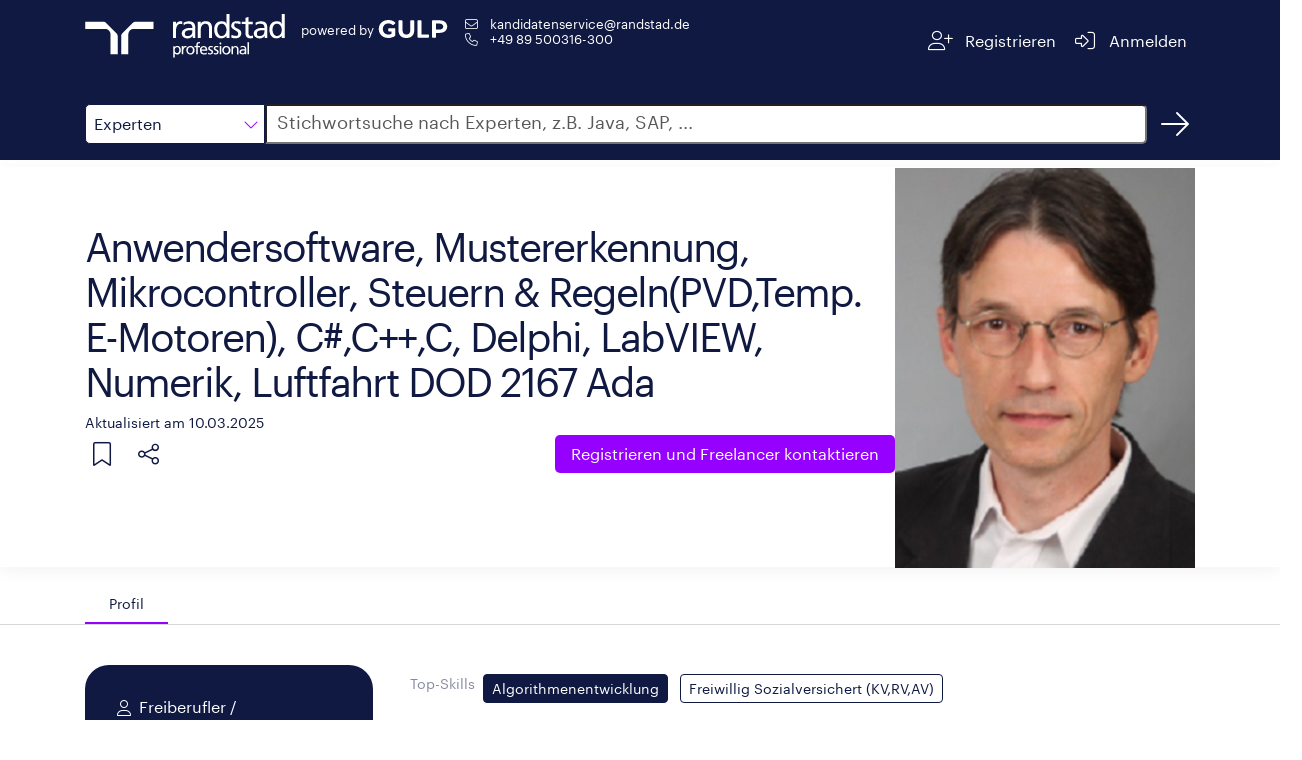

--- FILE ---
content_type: text/html;charset=ISO-8859-1
request_url: https://www.gulp.de/freelancer/8A592AB5
body_size: 23889
content:
<!doctype html>
<html amp lang="de">
  <head>
    <meta charset="utf-8" />
    <meta http-equiv="Content-Type" content="text/html; charset=UTF-8" />
    <meta name="viewport" content="width=device-width,minimum-scale=1,initial-scale=1">
    <meta name="robots" content="index"/>

        <meta name="description" content="Freiberufler ab dem 07.01.2025 zu 100% verfügbar, Vor-Ort-Einsatz bis zu 100% möglich. Alle Details im GULP Freelancer Profil.">
      <title>Freelancer: Anwendersoftware, Mustererkennung, Mikrocontroller, Steuern & Regeln(PVD,Temp. E-Motoren), C#,C++,C, Delphi, LabVIEW, Numerik, Luftfahrt DOD 2167 Ada | Randstad</title>

    <link rel="canonical" href="https://www.gulp.de/gulp2/g/spezialisten/8A592AB5"/>
    <link rel="alternate" hreflang="de" href="https://www.gulp.de/freelancer/8A592AB5"/>
    <link rel="alternate" hreflang="de-ch" href="https://www.gulp.ch/freelancer/8A592AB5"/>
    <link rel="icon" type="image/x-icon" href="https://www.randstad.de/themes/custom/bluex/favicon.ico">
      <link rel="preload" as="image" href="/gulp2/rest/internal/accounts/53ff92c0e4b05fa87d59bb78/profile-picture?format=image-extra-large.jpg" type="image/png">
    <link rel="stylesheet" href="https://kit.fontawesome.com/8df2418ab9.css" crossorigin="anonymous">

    <!-- AMP Scripts -->
    <script async src="https://cdn.ampproject.org/v0.js"></script>
    <script async custom-element="amp-analytics" src="https://cdn.ampproject.org/v0/amp-analytics-0.1.js"></script>
    <script async custom-element="amp-bind" src="https://cdn.ampproject.org/v0/amp-bind-0.1.js"></script>
    <script async custom-template="amp-mustache" src="https://cdn.ampproject.org/v0/amp-mustache-0.2.js"></script>
    <script async custom-element="amp-accordion" src="https://cdn.ampproject.org/v0/amp-accordion-0.1.js"></script>
    <script async custom-element="amp-script" src="https://cdn.ampproject.org/v0/amp-script-0.1.js"></script>
    <script async custom-element="amp-geo" src="https://cdn.ampproject.org/v0/amp-geo-0.1.js"></script>
    <script async custom-element="amp-consent" src="https://cdn.ampproject.org/v0/amp-consent-0.1.js"></script>
    <script async custom-element="amp-iframe" src="https://cdn.ampproject.org/v0/amp-iframe-0.1.js"></script>

    <style amp-boilerplate>body{-webkit-animation:-amp-start 8s steps(1,end) 0s 1 normal both;-moz-animation:-amp-start 8s steps(1,end) 0s 1 normal both;-ms-animation:-amp-start 8s steps(1,end) 0s 1 normal both;animation:-amp-start 8s steps(1,end) 0s 1 normal both}@-webkit-keyframes -amp-start{from{visibility:hidden}to{visibility:visible}}@-moz-keyframes -amp-start{from{visibility:hidden}to{visibility:visible}}@-ms-keyframes -amp-start{from{visibility:hidden}to{visibility:visible}}@-o-keyframes -amp-start{from{visibility:hidden}to{visibility:visible}}@keyframes -amp-start{from{visibility:hidden}to{visibility:visible}}</style><noscript><style amp-boilerplate>body{-webkit-animation:none;-moz-animation:none;-ms-animation:none;animation:none}</style></noscript>

    <style amp-custom>
      @font-face{font-family:"Graphik";font-style:normal;font-weight:400;font-display:swap;src:local("Graphik"),url("https://www.gulp.de/gulp2/g/assets/font/Graphik-Regular.woff2") format("woff2")}

      html,body{height:100%;font-size:16px}*,:after,:before{-webkit-box-sizing:border-box;-moz-box-sizing:border-box;box-sizing:border-box}*{margin:0;padding:0}body{font-family:"Graphik",sans-serif;-webkit-font-smoothing:antialiased;color:#0f1941}a{color:#fff}a:visited,a:focus,a:hover{text-decoration:underline}a.button,button.button{display:inline-block;border:none;padding:.375rem .75rem;margin:0;text-decoration:none;background:#9600ff;color:#fff;font-family:"Graphik",sans-serif;font-size:.875rem;cursor:pointer;text-align:center;border-radius:5px;transition:background-color .3s ease-out;transition-duration:.3s;-webkit-appearance:none;-moz-appearance:none;font-weight:400}amp-img.contain img{object-fit:contain}small{font-size:90%}.margin-right-1{margin-right:.5rem}h2{font-size:32px;letter-spacing:-1px;line-height:40px;display:inline-block;color:#0f1941;font-style:normal;font-weight:400;text-rendering:optimizeLegibility;min-width:12rem;margin-bottom:1rem}@media screen and (min-width: 48em){h2.show-for-small{display:inline-block}}h2.separator-left::after,h2.separator-right::after{content:"";display:table;width:5rem;border-bottom:.125rem solid #9600ff;margin-top:.5rem}h2.separator-right::after{margin-left:auto}h3{font-size:20px;letter-spacing:0;line-height:30px;color:#0f1941;font-weight:400}.show-more-button.button{border:1px solid #0f1941;background:none;color:#0f1941;font-weight:400;display:block}.show-more-button.button:hover{background-color:#f5f5f5;color:#0f1941}.show-more-button.button i{color:#9600ff}.fa-pull-left,.fa-pull-right{float:none}.editor-content{line-height:1.6}.editor-content p{margin-bottom:.5rem;text-rendering:optimizeLegibility}.editor-content ul,.editor-content ol{padding-left:30px}.editor-content hr{clear:both;max-width:82.5rem;height:0;margin:1rem auto;border-top:0;border-right:0;border-bottom:1px solid #e0e0e0;border-left:0}.free-text-field{padding:1rem 0}.row{margin:0 auto;padding:1rem 15px;max-width:540px}@media print,screen and (min-width: 48em){.row{max-width:720px}}@media print,screen and (min-width: 62em){.row{max-width:960px}}@media screen and (min-width: 75em){.row{max-width:1140px}}@media screen and (min-width: 87.5em){.row{max-width:1320px}}.tooltip{visibility:hidden;position:absolute;border:1px solid #d7d7d7;background-color:#fff;padding:.5rem;z-index:1;width:max-content;max-width:200px}.tooltip-icon{position:relative;display:inline-block}.tooltip-icon:hover .tooltip{visibility:visible}#tabs{border-bottom:1px solid #d7d7d7}#tabs .row{display:flex;padding-bottom:0}.tab{height:2.5rem;border-top-left-radius:30px;border-top-right-radius:30px;padding:0 1.5rem;display:flex;align-items:center;cursor:pointer;font-size:90%;color:#757575}.tab:hover{color:#0f1941}.tab.openTab{border-bottom:2px solid #9600ff;color:#0f1941}.body{padding-top:2.5rem}.details{display:flex;gap:30px}.details div{display:inline-block}.label{color:#878ca0;display:inline-block;min-width:6.4rem;text-align:right;padding:.5rem 0;margin-bottom:1rem;line-height:1.5;font-size:.9rem}.label-container{padding:.282rem .5rem;margin-bottom:1rem}.form-value{margin:0 0 1rem;padding:.5rem;color:#0f1941}.chip{display:inline-block;margin:.25rem .5rem .25rem 0;padding:1px .5rem;border-radius:.25rem;font-size:.9rem;line-height:1.5625rem}.chip.primary{background-color:#0f1941;color:#fff;border:1px solid #0f1941}.chip.primary.hollow{color:#0f1941;background-color:#fff}.chip.dark{background-color:#585858;color:#fff;border:1px solid #585858}.chip.dark.hollow{color:#585858;background-color:#fff}.show-for-medium{display:none}@media screen and (min-width: 62em){.show-for-medium{display:inline}}.show-for-small{display:none}@media screen and (min-width: 48em){.show-for-small{display:block}}.xsmall-only{display:block}@media screen and (min-width: 48em){.xsmall-only{display:none}}amp-consent{background-color:transparent}.consentPopup{padding:var(--space-3);margin:0 auto;position:relative;background-color:transparent;width:100%;height:100vh}.consentPopup amp-iframe{background-color:transparent}amp-accordion#mobileAccordion>section{border-bottom:1px solid #0f1941}amp-accordion#mobileAccordion>section>header{border:none;padding:.5rem 0;background-color:transparent}amp-accordion#mobileAccordion>section>header h2{font-size:20px;letter-spacing:0;line-height:30px;color:#0f1941;line-height:30px;display:flex;justify-content:space-between;align-items:center;margin:0}amp-accordion#mobileAccordion>section>header i{transition:transform .3s ease-out;transform:rotate(180deg);color:#9600ff}amp-accordion#mobileAccordion>section>header[aria-expanded=true] i{transform:rotate(0deg)}

      #header{background:#0f1941}#header .row{display:flex;justify-content:space-between}#header .section{display:flex}#header #imageContainer{position:relative;min-width:140px;min-height:56px;height:100%;cursor:pointer;top:-8px;margin-right:1rem}@media screen and (min-width: 48em){#header #imageContainer{min-width:200px}}#header .endorsement{color:#fff;font-size:.8rem;display:flex;flex-direction:column;flex-wrap:wrap;flex-shrink:0;margin-top:4px;align-items:center;align-self:start}#header .endorsement div{min-width:73px}#header .endorsement amp-img{max-height:18px}@media screen and (min-width: 48em){#header .endorsement{flex-direction:row}#header .endorsement div{margin-right:4px}}#header small{font-weight:400}#header #contactContainer{display:flex;flex-direction:column;gap:10px;font-size:.8rem;margin-left:15px}#header #contactContainer a:hover{text-decoration:underline}#header .navigation-button{cursor:pointer;border-radius:5px;-webkit-border-radius:5px;-moz-border-radius:5px;height:3rem;display:flex;flex-wrap:wrap;justify-content:center;align-content:center;padding:0 .5rem;transition:all .3s ease-out}#header .navigation-button span{margin-left:.5rem}#header .navigation-button a{color:#fff}#header .navigation-button:hover{background:rgba(255,255,255,.1)}#header a{text-decoration:none}#header i{color:#fff}

      #search{background:#0f1941}#search .row{display:flex;margin-bottom:.5rem}#search #category,#search #dropdown{border:1px solid #0f1941;width:140px;line-height:2.5rem;cursor:pointer}@media screen and (min-width: 48em){#search #category,#search #dropdown{width:180px}}#search #category{border-top-left-radius:5px;border-bottom-left-radius:5px;height:2.5rem;padding-left:.5rem;display:flex;justify-content:space-between;align-items:center;background:#fff}#search #category i{color:#9600ff}#search #category:hover,#search #category:focus{box-shadow:0 0 0 1px #9600ff;transition:border .2s ease-out,box-shadow .2s ease-out}#search #dropdown{position:absolute;top:calc(3.5rem - 1px);z-index:1}#search #dropdown div{padding-left:.5rem;background-color:#fff}#search #dropdown div:hover{background-color:#f5f5f5}#search #dropdown,#search #dropdown div:last-child{border-bottom-left-radius:5px;border-bottom-right-radius:5px}#search #searchInput{left:-1px;border-top-right-radius:5px;border-bottom-right-radius:5px;flex-grow:1;font-size:1rem;padding-left:10px}#search #searchInput::placeholder{color:#585858;font-size:18px;font-family:"Graphik",sans-serif}#search #searchInput:hover,#search #searchInput:focus{box-shadow:0 0 0 1px #9600ff;transition:border .2s ease-out,box-shadow .2s ease-out}#search #searchBtnHref{width:40px;height:40px;margin-left:.5rem;color:#fff;display:flex;justify-content:center;align-items:center;border-radius:50%;text-decoration:none;transition:all .3s ease-out}#search #searchBtnHref:hover{background-color:rgba(255,255,255,.1)}

      #profileHeader{display:flex;gap:3rem;position:relative}#profileHeader::before{position:absolute;content:"";width:100vw;height:100%;transform:translate(-50%, -50%);left:50%;top:calc(50% - 1px);box-shadow:0 .25rem 1rem rgba(0,0,0,.05)}#profileHeader .button{font-size:1rem;padding:.5rem 1rem;line-height:1.375rem;background:#9600ff}#profileHeader.row{padding:0 15px}#profileHeader>div:first-child{display:flex;flex-direction:column;flex-grow:1;padding:1rem 0}#profileHeader #details{display:flex;align-items:center;justify-content:space-between}@media screen and (min-width: 48em){#profileHeader #details>div:first-child{min-height:14rem}}#profileHeader #profilePictureIcon,#profileHeader #squareProfilePicture,#profileHeader #profilePicture,#profileHeader #noProfilePicture,#profileHeader #noSquareProfilePicture{position:relative;min-width:150px;min-height:150px;align-self:center}#profileHeader #noSquareProfilePicture{height:170px}#profileHeader #profilePicture{min-width:300px;min-height:400px}#profileHeader #squareProfilePicture{margin:3rem 0}#profileHeader #squareProfilePicture amp-img{border-radius:100%}#profileHeader #coreCompetence{font-size:40px;letter-spacing:-2px;line-height:45px;color:#0f1941;margin-bottom:.5rem;font-weight:400;word-break:break-word}@media screen and (min-width: 48em){#profileHeader #coreCompetence{margin-top:2.5rem}}#profileHeader #lastUpdated{color:#0f1941;font-weight:400}#profileHeader #linkSection{display:flex;flex-direction:column;align-items:center;gap:1rem}#profileHeader #linkSection>div{display:flex;justify-content:space-between;flex-grow:1}#profileHeader #linkSection i{cursor:pointer;color:#0f1941;margin:.5rem}@media screen and (min-width: 48em){#profileHeader #linkSection{flex-direction:row;justify-content:space-between;gap:0}#profileHeader #linkSection #referenceButton{flex-grow:1}}#profileHeader .tooltip-icon{width:45px;height:45px;display:flex;align-items:center;justify-content:flex-start}#profileHeader .tooltip{top:45px}#profileHeader #profileActions{display:flex}#profileHeader #profileActions .tooltip a{color:#9600ff;text-decoration:underline}#profileHeader #share{position:relative}@media screen and (min-width: 48em){#profileHeader #share{margin-right:13px}}#profileHeader #shareMenu{position:absolute;top:45px;display:flex;flex-direction:column;background-color:#fff;padding:.5rem 0;border-radius:4px;box-shadow:0px 2px 4px -1px rgba(0,0,0,.2),0px 4px 5px 0px rgba(0,0,0,.14),0px 1px 10px 0px rgba(0,0,0,.12);min-width:9rem;z-index:2}#profileHeader #shareMenu a{color:#0f1941;text-decoration:none;padding:0 1rem;min-height:48px;line-height:48px}#profileHeader #shareMenu a>i{color:#9600ff}#profileHeader #shareMenu a:hover{background-color:#f5f5f5}

      #personalInfo.row{display:flex;flex-direction:column;padding-top:0;margin-top:0}@media screen and (min-width: 48em){#personalInfo.row{flex-direction:row;gap:1rem;align-items:flex-start}}#personalInfo #leftSide{background-color:#0f1941;border-radius:1.5rem;padding:2rem 1.5rem;color:#fff;display:flex;justify-content:center;margin-bottom:2.5rem}@media screen and (min-width: 48em){#personalInfo #leftSide{min-width:18rem}}#personalInfo #leftSide i{width:2em;text-align:center;margin-top:.2rem}#personalInfo #leftSide>div{display:flex;gap:1rem;flex-direction:column}#personalInfo #leftSide>div div{display:flex}#personalInfo #rightSide{flex-grow:1}#personalInfo h2{text-align:right;margin-top:40px}#personalInfo amp-script{display:inline}

      .locations .collapsible-comment.collapsed{max-height:96px;overflow:hidden;position:relative}.locations .collapsible-comment.collapsed::before{content:"";background:linear-gradient(180deg, rgba(255, 255, 255, 0) 50%, white 100%);position:absolute;top:0;left:0;width:100%;height:100%}

      #trustWidgets{position:relative}#trustWidgets:before{position:absolute;content:"";width:100vw;height:100%;top:50%;left:50%;z-index:-1;transform:translate(-50%, -50%);background:#d7d7d7}#trustWidgets>div{display:flex;gap:2rem}@media screen and (max-width: 48em){#trustWidgets>div{flex-direction:column}}#trustWidgets .title{color:#0f1941;margin-bottom:1rem}#trustWidgets .center{display:flex;justify-content:space-around;align-items:center}#trustWidgets #bmeContainer,#trustWidgets #izsContainer,#trustWidgets #tuvContainer{position:relative;width:100px;height:100px}#trustWidgets #tuvContainer{width:150px}

      .projects .accordion-container,.education .accordion-container{position:relative}.projects .accordion-container .timeline,.education .accordion-container .timeline{position:absolute;height:100%;width:2px;background-color:#0f1941;left:1.7rem;top:2rem}@media screen and (min-width: 75em){.projects .accordion-container .timeline,.education .accordion-container .timeline{left:12.2rem}}.projects amp-accordion,.education amp-accordion{margin-bottom:3rem}.projects .project-accordion>section,.projects .education-accordion>section,.education .project-accordion>section,.education .education-accordion>section{display:none}.projects .project-accordion>section:nth-child(1),.projects .project-accordion>section:nth-child(2),.projects .project-accordion>section:nth-child(3),.projects .project-accordion>section:nth-child(4),.projects .project-accordion>section:nth-child(5),.projects .education-accordion>section:nth-child(1),.projects .education-accordion>section:nth-child(2),.projects .education-accordion>section:nth-child(3),.projects .education-accordion>section:nth-child(4),.projects .education-accordion>section:nth-child(5),.education .project-accordion>section:nth-child(1),.education .project-accordion>section:nth-child(2),.education .project-accordion>section:nth-child(3),.education .project-accordion>section:nth-child(4),.education .project-accordion>section:nth-child(5),.education .education-accordion>section:nth-child(1),.education .education-accordion>section:nth-child(2),.education .education-accordion>section:nth-child(3),.education .education-accordion>section:nth-child(4),.education .education-accordion>section:nth-child(5){display:block}.projects .project-accordion.show-more>section,.projects .education-accordion.show-more>section,.education .project-accordion.show-more>section,.education .education-accordion.show-more>section{display:block}.projects header,.education header{background-color:transparent;padding:1.5rem 0;border:none;border-radius:30px}.projects header:hover,.projects header:hover .timeframe,.projects header:hover i,.education header:hover,.education header:hover .timeframe,.education header:hover i{transition:all .3s ease-out;background-color:#f5f5f5}.projects header[aria-expanded=true] i,.education header[aria-expanded=true] i{transform:rotate(0deg)}.projects header[aria-expanded=true] .title div,.education header[aria-expanded=true] .title div{display:none}.projects header i,.education header i{transition:transform .3s ease-out;transform:rotate(180deg);font-size:24px;color:#9600ff;margin:-0.5rem 1rem;padding:1rem 0;background-color:#fff}.projects .header,.education .header{display:flex;gap:1rem}.projects .header>div:last-child,.education .header>div:last-child{display:flex;gap:2rem}@media screen and (max-width: 48em){.projects .header>div:last-child,.education .header>div:last-child{flex-direction:column-reverse;gap:0}}@media screen and (min-width: 62em){.projects .header,.education .header{gap:5rem}}.projects .timeframe,.education .timeframe{display:flex;flex-direction:column;align-items:center;background-color:#fff;min-width:8rem}@media screen and (max-width: 48em){.projects .timeframe,.education .timeframe{align-items:flex-start}}.projects .timeframe div:first-child,.education .timeframe div:first-child{font-size:1rem;color:#9600ff;font-weight:400}.projects .timeframe div:last-child,.education .timeframe div:last-child{font-size:.9rem;color:#0f1941}.projects .title,.education .title{display:flex;flex-direction:column}.projects .details,.education .details{margin-left:5.6rem}@media screen and (min-width: 62em){.projects .details,.education .details{margin-left:9.6rem}}@media screen and (min-width: 75em){.projects .details,.education .details{margin-left:21.7rem}}.projects .show-more-entries-button,.education .show-more-entries-button{background-color:#fff;position:absolute;left:1.7rem;transform:translateX(-50%);top:100%}@media screen and (min-width: 75em){.projects .show-more-entries-button,.education .show-more-entries-button{left:12.2rem}}

      .skills .label-container{padding-left:0;padding-right:0}

      #contactForm{display:flex;gap:5rem;margin:0 auto;padding-top:3rem;position:relative}#contactForm:before{position:absolute;content:"";width:100vw;height:100%;top:50%;left:50%;z-index:-1;transform:translate(-50%, -50%);background:#f7f5f0}#contactForm #form{display:flex;gap:2rem}#contactForm #form>div{flex:1 1 0;display:flex;flex-direction:column}#contactForm h2{font-size:32px;letter-spacing:-1px;line-height:40px}#contactForm h3{color:#0f1941;font-weight:400;margin:1rem auto}#contactForm #phoneImageContainer{position:relative;width:300px;height:238px}#contactForm a{color:#0f1941;text-decoration:underline}#contactForm label{display:block;margin-left:.5rem;color:#0f1941}#contactForm input[type=text],#contactForm input[type=tel],#contactForm input[type=email],#contactForm textarea{height:2.5rem;line-height:2.5rem;font-size:1rem;font-family:"Graphik",sans-serif;margin-bottom:1rem;padding:.5rem;border-radius:5px;border:1px solid #d7d7d7;transition:box-shadow .2s ease-out;width:100%}#contactForm input[type=text]::placeholder,#contactForm input[type=tel]::placeholder,#contactForm input[type=email]::placeholder,#contactForm textarea::placeholder{color:#d7d7d7;font-family:"Graphik",sans-serif;font-size:1rem;line-height:2.5rem}#contactForm input[type=text]:hover,#contactForm input[type=text]:focus,#contactForm input[type=tel]:hover,#contactForm input[type=tel]:focus,#contactForm input[type=email]:hover,#contactForm input[type=email]:focus,#contactForm textarea:hover,#contactForm textarea:focus{box-shadow:0 0 0 1px #9600ff}#contactForm textarea{height:unset;resize:none}#contactForm input[type=checkbox]{-webkit-appearance:none;appearance:none;background-color:#fff;min-width:1rem;height:1rem;border:1px solid #0f1941;border-radius:2.5px;margin-top:.3rem}#contactForm .optional::after{display:inline-block;margin-left:1rem;content:"optional";color:#585858;font-size:12px}#contactForm #checkboxContainer{display:flex;gap:1rem;margin-top:1rem}#contactForm .button{display:block;background-color:#9600ff;align-self:flex-end;margin-top:auto;margin-bottom:1rem}

      #registrationBanner{margin-top:3rem}@media screen and (min-width: 62em){#registrationBanner{display:flex;gap:5rem}}#registrationBanner h3{margin-top:.5rem;margin-bottom:2rem;min-width:17rem}#registrationBanner p{display:block;color:#0f1941;font-size:40px;font-weight:400}#registrationBanner .button{background-color:#9600ff;margin-top:3rem}

      #references blockquote{color:#0f1941;line-height:1.6}#references blockquote i{color:#9600ff}#references blockquote #quote{display:flex}#references blockquote #referenceName{color:#0f1941;font-size:14px;text-align:center;margin:2rem 0}

      #footer{width:100%;background-color:#0f1941;display:flex;justify-content:center;gap:1.4rem}#footer a{color:#fff;text-decoration:none;display:inline-block;height:53px;line-height:53px}#footer a:hover{text-decoration:underline}

    </style>
  </head>

  <body>
    <!-- Google Tag Manager -->
    <amp-analytics data-block-on-consent config="https://www.googletagmanager.com/amp.json?id=GTM-5MR343V&gtm.url=https://www.gulp.de/gulp2/g/spezialisten/8A592AB5" data-credentials="include"></amp-analytics>

    <amp-geo layout="nodisplay">
      <script type="application/json">
        {"ISOCountryGroups":{
            "eu":["preset-eea"],
            "doubleOptIn":["de","at","no","gr","lu"]}
        }
      </script>
    </amp-geo>

    <amp-consent id="consent-element" layout="nodisplay">
      <script type="application/json">
        {
          "consentInstanceId": "onetrust-consent",
          "consentRequired": "false",
          "promptUI": "consent-flow",
          "geoOverride": {
            "eu": {
              "consentRequired": true
            }
          },
          "promptIfUnknown": true
        }
      </script>
      <div id="consent-flow" class="popupOverlay">
        <div class="consentPopup">
          <amp-iframe id="idFrame" layout="fill" resizable
                      sandbox="allow-scripts allow-same-origin allow-popups allow-popups-to-escape-sandbox"
                      src="https://gulp.de/gulp2/rest/amp/cookie-consent.html">
            <div placeholder></div>
            <div overflow></div>
          </amp-iframe>
        </div>
      </div>
    </amp-consent>

    <header id="header">
  <div class="row">
    <div class="section">
      <div id="imageContainer">
        <amp-img class="contain"
                 layout="fill"
                 src="https://www.gulp.de/gulp2/g/assets/img/randstad-professional/Randstad_Professional_Logo_Horizontal_White.svg"
                 alt="Randstad Professional homepage">
        </amp-img>
      </div>
      <div class="endorsement">
        <div>powered by</div>
        <amp-img layout="flex-item"
                 height="20" width="70"
                 src="https://www.gulp.de/gulp2/g/assets/img/gulp-logo/GULP-Logo-only_weiss.svg"
                 alt="GULP">
        </amp-img>
      </div>
      <div id="contactContainer" class="show-for-small">
        <span class="show-for-small">
          <i class="fa-envelope fa-fw fa-light margin-right-1" aria-hidden="true"></i>
          <a href="mailto:kandidatenservice@randstad.de">kandidatenservice@randstad.de</a>
        </span>
        <span class="show-for-small">
          <i class="fa-fw fa-phone fa-light margin-right-1" aria-hidden="true"></i>
          <a class="tel" href="tel:+4989500316300">+49 89 500316-300</a></span>
      </div>
    </div>
    <div class="section">
      <div class="navigation-button">
        <a href="https://www.gulp.de/direkt/app/neu" target="_blank" rel="noopener noreferrer" aria-label="Registrieren">
          <i class="fa-fw fa-lg fa-user-plus fa-light" aria-hidden="true"></i>
          <span class="show-for-medium">Registrieren</span>
        </a>
      </div>
      <div class="navigation-button">
        <a href="https://www.gulp.de/direkt/app/login" target="_blank" rel="noopener noreferrer" aria-label="Anmelden">
          <i class="fa-fw fa-lg fa-sign-in-alt fa-light" aria-hidden="true"></i>
          <span class="show-for-medium">Anmelden</span>
        </a>
      </div>
    </div>
  </div>
</header>


    <amp-script layout="container" src="https://www.gulp.de/gulp2/rest/amp/search.js" sandbox="allow-forms">
  <div id="search">
    <div class="row">
      <div id="category" on="tap:dropdown.toggleVisibility, AMP.setState({item: 'Experten'})" tabindex="0" role="button">
        <span [text]="(item == null ? 'Experten' : item)">Experten</span>
        <i class="fa-light fa-chevron-down fa-pull-left" aria-hidden="true"></i>
      </div>
      <div id="dropdown" hidden>
        <div id="ProjectBtn"
             on="tap:AMP.setState({item: 'Projekte'}), dropdown.toggleVisibility"
             tabindex="0"
             role="button">
          Projekte
        </div>
        <div id="JobsBtn"
             on="tap:AMP.setState({item: 'Jobs'}), dropdown.toggleVisibility"
             tabindex="0"
             role="button">
          Jobs
        </div>
        <div id="ExpertenBtn"
             on="tap:AMP.setState({item: 'Experten'}), dropdown.toggleVisibility"
             tabindex="0"
             role="button">
          Experten
        </div>
      </div>
      <label for="searchInput" class="fa-sr-only">Suche</label>
      <input id="searchInput" [value]="searchQuery" on="input-debounced:AMP.setState({searchQuery: event.value})"
             type="text" placeholder="Stichwortsuche nach Experten, z.B. Java, SAP, ..."
             tabindex="0" role="button">
      <a id="searchBtnHref" href="/gulp2/g/spezialisten" class="Experten" aria-label="Suchen">
        <i class="fal fa-arrow-right fa-2xl" aria-hidden="true"></i>
      </a>
    </div>
  </div>
</amp-script>


      <div id="profileHeader" class="row">
  <div>
    <div id="details">
      <div>
        <div id="coreCompetence">
          Anwendersoftware, Mustererkennung, Mikrocontroller, Steuern & Regeln(PVD,Temp. E-Motoren), C#,C++,C, Delphi, LabVIEW, Numerik, Luftfahrt DOD 2167 Ada
        </div>
        <small id="lastUpdated">
          Aktualisiert am 10.03.2025
        </small>
      </div>
      <div>
      </div>
    </div>
      <div id="squareProfilePicture" class="xsmall-only">
          <amp-img src="/gulp2/rest/internal/accounts/53ff92c0e4b05fa87d59bb78/profile-picture?format=image-square.jpg" class="contain" layout="fill" alt="Profilbild"></amp-img>
      </div>
    <div id="linkSection">
      <div>
        <div id="profileActions">
          <div class="tooltip-icon">
            <i class="fa-light fa-bookmark fa-xl" aria-hidden="true"></i>
            <div class="tooltip">
              Die Merkliste ist nur für GULP Direkt Kunden verfügbar.
              <a href="https://www.gulp.de/gulp2/g/login" target="_blank" rel="noopener noreferrer">Anmelden</a>
              oder
              <a href="https://www.gulp.de/direkt/app/neu" target="_blank" rel="noopener noreferrer"> kostenfrei für GULP Direkt registrieren</a>.
            </div>
          </div>
          <div id="share"
                class="tooltip-icon"
                on="tap:shareMenu.toggleVisibility"
                tabindex="0"
                role="button"
                aria-label="Teilen">
            <i class="fa-light fa-share-nodes fa-xl" aria-hidden="true"></i>
            <div class="tooltip">
              Teilen
            </div>
            <div id="shareMenu" hidden>
              <a href="https://www.facebook.com/sharer/sharer.php?u=https://www.gulp.de/gulp2/g/spezialisten/8A592AB5"><i class="fab fa-fw fa-facebook" aria-hidden="true"></i>Facebook</a>
              <a href="https://twitter.com/intent/tweet?url=https://www.gulp.de/gulp2/g/spezialisten/8A592AB5"><i class="fab fa-fw fa-twitter" aria-hidden="true"></i>Twitter</a>
              <a href="whatsapp://send?text=https://www.gulp.de/gulp2/g/spezialisten/https://www.gulp.de/gulp2/g/spezialisten/8A592AB5"><i class="fab fa-fw fa-whatsapp" aria-hidden="true"></i>Whatsapp</a>
              <a href="https://www.linkedin.com/shareArticle?mini=true&url=https://www.gulp.de/gulp2/g/spezialisten/8A592AB5"><i class="fab fa-fw fa-linkedin" aria-hidden="true"></i>LinkedIn</a>
              <a href="https://www.xing.com/spi/shares/new?url=https://www.gulp.de/gulp2/g/spezialisten/8A592AB5"><i class="fab fa-fw fa-xing" aria-hidden="true"></i>Xing</a>
            </div>
          </div>
        </div>
      </div>
      <a class="button" href="/direkt/app/neu" target="_blank">
        <span class="show-for-medium">Registrieren und</span> Freelancer kontaktieren
      </a>
    </div>
  </div>
    <div id="profilePicture" class="show-for-small">
      <amp-img src="/gulp2/rest/internal/accounts/53ff92c0e4b05fa87d59bb78/profile-picture?format=image-extra-large.jpg"
               class="contain"
               layout="fill"
               alt="Profilbild">
      </amp-img>
    </div>
</div>

      <div id="tabs">
        <div class="row">
          <div id="profileTab" class="tab openTab">
            <span>Profil</span>
          </div>


        </div>
      </div>
      <div id="profile" class="body">
        <div id="personalInfo" class="row">
  <div id="leftSide">
    <div>
      <div>
          <i class="fa-light fa-user" aria-hidden="true"></i><span>Freiberufler / Selbstständiger</span>
      </div>
        <div>
          <i class="fa-light fa-laptop-house" aria-hidden="true"></i><span>Remote-Arbeit</span>
        </div>
      <div>
        <i class="fa-calendar-day fa-light" aria-hidden="true"></i><span>Verfügbar ab: 07.01.2025</span>
      </div>
      <div>
        <i class="fa-clock fa-light" aria-hidden="true"></i><span>Verfügbar zu: 100%</span>
      </div>
      <div>
        <i class="fa-light fa-map-marker" aria-hidden="true"></i><span>davon vor Ort: 100%</span>
      </div>
    </div>
  </div>
  <div id="rightSide">
    <div class="details">
        <label class="label">Top-Skills</label>
        <div class="label-container">
            <div class="chip primary">Algorithmenentwicklung</div>
            <div class="chip hollow primary">Freiwillig Sozialversichert  (KV,RV,AV)</div>
        </div>
    </div>
      <div class="details">
        <label class="label">Sprachen</label>
        <div class="label-container">
              <div class="chip hollow dark">
                Deutsch
              </div>
              <div class="chip hollow dark">
                Englisch
              </div>
        </div>
      </div>

    <div class="show-for-small">
        <section>
  <header class="xsmall-only">
    <h2>
      <span>Einsatzorte</span>
      <i class="fa-light fa-chevron-up" aria-hidden="true"></i>
    </h2>
  </header>
  <div class="locations">
    <h2 class="separator-right show-for-small">Einsatzorte</h2>

      <div class="details">
        <label class="label">Städte</label>
        <div class="form-value">
          <span class="chip hollow dark"> Bad Aibling (+200km) </span>
          <span class="chip hollow dark"> Tübingen (+100km) </span>
          <span class="chip hollow dark"> Titisee-Neustadt (+75km) </span>
          <span class="chip hollow dark"> München (+100km) </span>
          <span class="chip hollow dark"> Mindelheim (+100km) </span>
          <span class="chip hollow dark"> Erlangen (+100km) </span>
          <span class="chip hollow dark"> Deggendorf (+75km) </span>
        </div>
      </div>
      <div class="details">
        <label class="label">Länder</label>
        <div class="form-value">
          Deutschland, Österreich
        </div>
      </div>
    <div class="details">
      <label class="label">Remote-Arbeit</label>
      <div class="form-value">
          <i class="fa-light fa-laptop-house fa-pull-left" aria-hidden="true"></i> möglich
      </div>
    </div>
  </div>
</section>
    </div>
  </div>
</div>



        <div id="desktopView" class="show-for-small">
              <section>
    <header class="xsmall-only">
      <h2>
        <span>Projekte</span>
        <i class="fa-light fa-chevron-up" aria-hidden="true"></i>
      </h2>
    </header>
    <div class="projects row">
      <h2 class="separator-left show-for-small">Projekte</h2>
      <div class="accordion-container">
        <div class="timeline"></div>
        <amp-accordion animate id="projectAccordion_desktop" class="project-accordion">
              <section>
                <header>
                  <div class="header">
                    <div>
                      <i class="fa-light fa-chevron-up" aria-hidden="true"></i>
                    </div>
                    <div>
                      <div class="timeframe">
                        <div>2 Jahre 4 Monate</div>
                        <div>2023-10 - heute</div>
                      </div>
                      <div class="title">
                        <h3>
                          Wartung, Service und Entwicklung CAM Software
                        </h3>
                        <div>
                            <span class="chip dark">Software Entwickler</span>

                            <span class="chip dark hollow">Delphi</span>

                        </div>
                      </div>
                    </div>
                  </div>
                </header>
                <div>
                      <div class="details">
                        <label class="label">Rolle</label>
                        <div class="label-container">
                          <span class="chip dark">Software Entwickler</span>
                        </div>
                      </div>

                      <div class="details">
                        <label class="label">Projektinhalte</label>
                        <div class="form-value editor-content"><p>? Weiterentwicklung u. Wartung von
CAM CNC G-Code Programmgeneratoren (ElementsCAM) aus CAD Daten und deren GUI
für die Holzverarbeitung (Delphi 10.3)</p></div>
                      </div>


                      <div class="details">
                        <label class="label">Kenntnisse</label>
                        <div class="label-container">
                            <span class="chip dark hollow">Delphi</span>
                        </div>
                      </div>

                      <div class="details">
                        <label class="label">Kunde</label>
                        <div class="form-value">edv & cad group Bruckmühl</div>
                      </div>

                      <div class="details">
                        <label class="label">Einsatzort</label>
                        <div class="form-value">Remote</div>
                      </div>
                </div>
              </section>
              <section>
                <header>
                  <div class="header">
                    <div>
                      <i class="fa-light fa-chevron-up" aria-hidden="true"></i>
                    </div>
                    <div>
                      <div class="timeframe">
                        <div>5 Monate</div>
                        <div>2023-11 - 2024-03</div>
                      </div>
                      <div class="title">
                        <h3>
                          Migration einer Firmware
                        </h3>
                        <div>
                            <span class="chip dark">Softwareentwickler</span>

                            <span class="chip dark hollow">C</span>
                            <span class="chip dark hollow">Python</span>

                        </div>
                      </div>
                    </div>
                  </div>
                </header>
                <div>
                      <div class="details">
                        <label class="label">Rolle</label>
                        <div class="label-container">
                          <span class="chip dark">Softwareentwickler</span>
                        </div>
                      </div>

                      <div class="details">
                        <label class="label">Projektinhalte</label>
                        <div class="form-value editor-content"><p></p><ul><li>Migration einer Firmware zur Simulation und Algorithmenentwicklung</li><li>Entwicklung neuer Methode zur Offset-Kompensation v. Messwerten (digitale Filter)
</li><li>Erweiterungen zur Event-Erkennung über Widerstandsmessungen</li></ul><p></p></div>
                      </div>


                      <div class="details">
                        <label class="label">Kenntnisse</label>
                        <div class="label-container">
                            <span class="chip dark hollow">C</span>
                            <span class="chip dark hollow">Python</span>
                        </div>
                      </div>

                      <div class="details">
                        <label class="label">Kunde</label>
                        <div class="form-value">Minebea Accesssolutions Deutschland GmbH</div>
                      </div>

                      <div class="details">
                        <label class="label">Einsatzort</label>
                        <div class="form-value">Remote, Erdweg</div>
                      </div>
                </div>
              </section>
              <section>
                <header>
                  <div class="header">
                    <div>
                      <i class="fa-light fa-chevron-up" aria-hidden="true"></i>
                    </div>
                    <div>
                      <div class="timeframe">
                        <div>10 Monate</div>
                        <div>2022-11 - 2023-08</div>
                      </div>
                      <div class="title">
                        <h3>
                          Migration von LabVIEW Programme nach Python
                        </h3>
                        <div>
                            <span class="chip dark">Freiberuflicher Softwareentwickler / Dipl. Physiker</span>


                        </div>
                      </div>
                    </div>
                  </div>
                </header>
                <div>
                      <div class="details">
                        <label class="label">Rolle</label>
                        <div class="label-container">
                          <span class="chip dark">Freiberuflicher Softwareentwickler / Dipl. Physiker</span>
                        </div>
                      </div>

                      <div class="details">
                        <label class="label">Projektinhalte</label>
                        <div class="form-value editor-content">

<p></p><ul><li>Migration von LabVIEW Programme zur Hardware Qualitätssicherung in Python mit Funktionserweiterungen, Änderungen der dazugehörigen GUI
</li><li>Anfertigen von XML Dateien zur Ansteuerung des Python QS Programms
</li><li>Recherchen zur alternativen Entwicklungsumgebungen / Sprachen unter Berücksichtigung des vorhandenen Projektes (incl. GUI Entwicklung)
</li><li>LabVIEW Crashkurs</li></ul><p></p><p>




</p><p></p><p></p><p></p><p></p>

</div>
                      </div>



                      <div class="details">
                        <label class="label">Kunde</label>
                        <div class="form-value">Physik Instrumente GmbH & Co. KG</div>
                      </div>

                      <div class="details">
                        <label class="label">Einsatzort</label>
                        <div class="form-value">Rosenheim, Oberbayern</div>
                      </div>
                </div>
              </section>
              <section>
                <header>
                  <div class="header">
                    <div>
                      <i class="fa-light fa-chevron-up" aria-hidden="true"></i>
                    </div>
                    <div>
                      <div class="timeframe">
                        <div>8 Monate</div>
                        <div>2021-11 - 2022-06</div>
                      </div>
                      <div class="title">
                        <h3>
                          Mustererkennung (OpenCV) und Prozesssteuerung
                        </h3>
                        <div>
                            <span class="chip dark">Freiberuflicher Softwareentwickler</span>

                            <span class="chip dark hollow">C#</span>
                            <span class="chip dark hollow">OpenCV</span>
                            <span class="chip dark hollow">WPF</span>

                            <span class="chip dark hollow">...</span>
                        </div>
                      </div>
                    </div>
                  </div>
                </header>
                <div>
                      <div class="details">
                        <label class="label">Rolle</label>
                        <div class="label-container">
                          <span class="chip dark">Freiberuflicher Softwareentwickler</span>
                        </div>
                      </div>

                      <div class="details">
                        <label class="label">Projektinhalte</label>
                        <div class="form-value editor-content"><ul><li>DXF Import und Weiterverarbeitung der geometrischen Daten zu Steuerungszwecken für Biege- u. Schnittmaschinen </li><li>Darstellung der generierten Daten in GUI</li><li>Optimierung zur Verschnitt-Minimierung und dessen Darstellung
</li><li>QR - Code Einleseroutinen </li><li>Unit Tests
</li><li>Kantendetektion für Blecheinzug</li></ul></div>
                      </div>


                      <div class="details">
                        <label class="label">Kenntnisse</label>
                        <div class="label-container">
                            <span class="chip dark hollow">C#</span>
                            <span class="chip dark hollow">OpenCV</span>
                            <span class="chip dark hollow">WPF</span>
                            <span class="chip dark hollow">Eyeshot</span>
                        </div>
                      </div>

                      <div class="details">
                        <label class="label">Kunde</label>
                        <div class="form-value">ASCO GmbH </div>
                      </div>

                      <div class="details">
                        <label class="label">Einsatzort</label>
                        <div class="form-value">Remote, Bischofswiesen</div>
                      </div>
                </div>
              </section>
              <section>
                <header>
                  <div class="header">
                    <div>
                      <i class="fa-light fa-chevron-up" aria-hidden="true"></i>
                    </div>
                    <div>
                      <div class="timeframe">
                        <div>6 Monate</div>
                        <div>2021-04 - 2021-09</div>
                      </div>
                      <div class="title">
                        <h3>
                          Bildverarbeitung (Halcon)
                        </h3>
                        <div>
                            <span class="chip dark">Freiberuflicher Softwareentwickler</span>

                            <span class="chip dark hollow">Halcon</span>
                            <span class="chip dark hollow">C# WPF (VS 2019; Git)</span>

                        </div>
                      </div>
                    </div>
                  </div>
                </header>
                <div>
                      <div class="details">
                        <label class="label">Rolle</label>
                        <div class="label-container">
                          <span class="chip dark">Freiberuflicher Softwareentwickler</span>
                        </div>
                      </div>

                      <div class="details">
                        <label class="label">Projektinhalte</label>
                        <div class="form-value editor-content"><ul><li>Erweiterungen Bildverarbeitung (Modell ? Matching Routinen) mit Halcon unter C#</li><li>GUI in C#</li></ul></div>
                      </div>

                      <div class="details">
                        <label class="label">Produkte</label>
                        <div class="label-container">
                            <span class="chip dark hollow">Lasertechnik</span>
                            <span class="chip dark hollow">GIT</span>
                        </div>
                      </div>

                      <div class="details">
                        <label class="label">Kenntnisse</label>
                        <div class="label-container">
                            <span class="chip dark hollow">Halcon</span>
                            <span class="chip dark hollow">C# WPF (VS 2019; Git)</span>
                        </div>
                      </div>

                      <div class="details">
                        <label class="label">Kunde</label>
                        <div class="form-value">Coherent</div>
                      </div>

                      <div class="details">
                        <label class="label">Einsatzort</label>
                        <div class="form-value">Gilching, remote</div>
                      </div>
                </div>
              </section>
              <section>
                <header>
                  <div class="header">
                    <div>
                      <i class="fa-light fa-chevron-up" aria-hidden="true"></i>
                    </div>
                    <div>
                      <div class="timeframe">
                        <div>9 Monate</div>
                        <div>2019-07 - 2020-03</div>
                      </div>
                      <div class="title">
                        <h3>
                          Automatisierung Videoanalyse und Datenaufbereitung
                        </h3>
                        <div>
                            <span class="chip dark">Freiberuflicher Softwareentwickler</span>

                            <span class="chip dark hollow">C++</span>
                            <span class="chip dark hollow">C#</span>
                            <span class="chip dark hollow">OpenCV</span>

                            <span class="chip dark hollow">...</span>
                        </div>
                      </div>
                    </div>
                  </div>
                </header>
                <div>
                      <div class="details">
                        <label class="label">Rolle</label>
                        <div class="label-container">
                          <span class="chip dark">Freiberuflicher Softwareentwickler</span>
                        </div>
                      </div>

                      <div class="details">
                        <label class="label">Projektinhalte</label>
                        <div class="form-value editor-content"><ul><li>Erweiterung Programmgeneratoren f. neue Mikrostrukturen mit Elektronenstrahllithografie</li><li>Automatisierte optische Inspektion von Druckvorlagen in Mikroskopbildern</li></ul></div>
                      </div>

                      <div class="details">
                        <label class="label">Produkte</label>
                        <div class="label-container">
                            <span class="chip dark hollow">Visual Studio</span>
                            <span class="chip dark hollow">Zeiss</span>
                            <span class="chip dark hollow">Leica</span>
                        </div>
                      </div>

                      <div class="details">
                        <label class="label">Kenntnisse</label>
                        <div class="label-container">
                            <span class="chip dark hollow">C++</span>
                            <span class="chip dark hollow">C#</span>
                            <span class="chip dark hollow">OpenCV</span>
                            <span class="chip dark hollow">Shellscript unter Linux</span>
                            <span class="chip dark hollow">CIF</span>
                        </div>
                      </div>

                      <div class="details">
                        <label class="label">Kunde</label>
                        <div class="form-value">Papierfabrik Louisenthal GmbH</div>
                      </div>

                      <div class="details">
                        <label class="label">Einsatzort</label>
                        <div class="form-value">Gmund am Tegernsee</div>
                      </div>
                </div>
              </section>
              <section>
                <header>
                  <div class="header">
                    <div>
                      <i class="fa-light fa-chevron-up" aria-hidden="true"></i>
                    </div>
                    <div>
                      <div class="timeframe">
                        <div>8 Monate</div>
                        <div>2019-05 - 2019-12</div>
                      </div>
                      <div class="title">
                        <h3>
                          Erweiterungen in einer Archivierungsanlage
                        </h3>
                        <div>

                            <span class="chip dark hollow">C#</span>

                        </div>
                      </div>
                    </div>
                  </div>
                </header>
                <div>

                      <div class="details">
                        <label class="label">Projektinhalte</label>
                        <div class="form-value editor-content"><ul>
<li>Erweiterungen in einer Archivierungsanlage von Testschaltungen f. Halbleiterbauelemente.</li>
<li>GUI u. Maschinenabl&auml;ufe</li>
</ul></div>
                      </div>


                      <div class="details">
                        <label class="label">Kenntnisse</label>
                        <div class="label-container">
                            <span class="chip dark hollow">C#</span>
                        </div>
                      </div>

                      <div class="details">
                        <label class="label">Kunde</label>
                        <div class="form-value">Fa. Turbodynamics</div>
                      </div>

                      <div class="details">
                        <label class="label">Einsatzort</label>
                        <div class="form-value">Rosenheim</div>
                      </div>
                </div>
              </section>
              <section>
                <header>
                  <div class="header">
                    <div>
                      <i class="fa-light fa-chevron-up" aria-hidden="true"></i>
                    </div>
                    <div>
                      <div class="timeframe">
                        <div>3 Jahre 7 Monate</div>
                        <div>2016-02 - 2019-08</div>
                      </div>
                      <div class="title">
                        <h3>
                          Betreuung uWeiterentwicklung aller Software - Produkte f. Rework Stationen
                        </h3>
                        <div>

                            <span class="chip dark hollow">C</span>
                            <span class="chip dark hollow">C++</span>
                            <span class="chip dark hollow">OP</span>

                            <span class="chip dark hollow">...</span>
                        </div>
                      </div>
                    </div>
                  </div>
                </header>
                <div>

                      <div class="details">
                        <label class="label">Projektinhalte</label>
                        <div class="form-value editor-content"><ul>
<li style="margin-bottom: 0cm;"><span style="font-weight: normal;">Betreuung u. Weiterentwicklung (s.u.)</span></li>
<li style="margin-bottom: 0cm;">aller Software &ndash; Produkte <span style="font-weight: normal;">f&uuml;r Rework Stationen</span><span style="font-weight: normal;">(C, C++, OP, C#)</span></li>
</ul></div>
                      </div>


                      <div class="details">
                        <label class="label">Kenntnisse</label>
                        <div class="label-container">
                            <span class="chip dark hollow">C</span>
                            <span class="chip dark hollow">C++</span>
                            <span class="chip dark hollow">OP</span>
                            <span class="chip dark hollow">C#</span>
                        </div>
                      </div>

                      <div class="details">
                        <label class="label">Kunde</label>
                        <div class="form-value">MARTIN GmbH</div>
                      </div>

                </div>
              </section>
              <section>
                <header>
                  <div class="header">
                    <div>
                      <i class="fa-light fa-chevron-up" aria-hidden="true"></i>
                    </div>
                    <div>
                      <div class="timeframe">
                        <div>4 Monate</div>
                        <div>2018-12 - 2019-03</div>
                      </div>
                      <div class="title">
                        <h3>
                          Erweiterung eines Halden?Managements
                        </h3>
                        <div>
                            <span class="chip dark">Software Entwickler</span>

                            <span class="chip dark hollow">Microsoft SQL Server</span>
                            <span class="chip dark hollow">C# .NET</span>

                        </div>
                      </div>
                    </div>
                  </div>
                </header>
                <div>
                      <div class="details">
                        <label class="label">Rolle</label>
                        <div class="label-container">
                          <span class="chip dark">Software Entwickler</span>
                        </div>
                      </div>

                      <div class="details">
                        <label class="label">Projektinhalte</label>
                        <div class="form-value editor-content"><p></p><ul><li>Erweiterung eines Halden?Managements bzw. einer Anlagensteuerung (C#, Microsoft SQL Server) mit geometrischen Berechnungen für mit verschiedenen Maschinen abgetragenen Schüttgutes</li></ul><p></p></div>
                      </div>


                      <div class="details">
                        <label class="label">Kenntnisse</label>
                        <div class="label-container">
                            <span class="chip dark hollow">Microsoft SQL Server</span>
                            <span class="chip dark hollow">C# .NET</span>
                        </div>
                      </div>

                      <div class="details">
                        <label class="label">Kunde</label>
                        <div class="form-value">Siemens</div>
                      </div>

                      <div class="details">
                        <label class="label">Einsatzort</label>
                        <div class="form-value">Erlangen</div>
                      </div>
                </div>
              </section>
              <section>
                <header>
                  <div class="header">
                    <div>
                      <i class="fa-light fa-chevron-up" aria-hidden="true"></i>
                    </div>
                    <div>
                      <div class="timeframe">
                        <div>1 Jahr 6 Monate</div>
                        <div>2017-05 - 2018-10</div>
                      </div>
                      <div class="title">
                        <h3>
                          Mustererkennung f. Chip-Verpackungen
                        </h3>
                        <div>
                            <span class="chip dark">Software - Entwickler</span>

                            <span class="chip dark hollow">Visual Studio C++/CLI</span>
                            <span class="chip dark hollow">C#</span>
                            <span class="chip dark hollow">SAPERA Vision</span>

                            <span class="chip dark hollow">...</span>
                        </div>
                      </div>
                    </div>
                  </div>
                </header>
                <div>
                      <div class="details">
                        <label class="label">Rolle</label>
                        <div class="label-container">
                          <span class="chip dark">Software - Entwickler</span>
                        </div>
                      </div>

                      <div class="details">
                        <label class="label">Projektinhalte</label>
                        <div class="form-value editor-content"><p></p><ul><li>Algorithmen zur Positionserkennung von Chips, Versiegelungsfolien u. Qualität der Schweißnähte</li></ul><p></p></div>
                      </div>


                      <div class="details">
                        <label class="label">Kenntnisse</label>
                        <div class="label-container">
                            <span class="chip dark hollow">Visual Studio C++/CLI</span>
                            <span class="chip dark hollow">C#</span>
                            <span class="chip dark hollow">SAPERA Vision</span>
                            <span class="chip dark hollow">SmartGIT</span>
                        </div>
                      </div>

                      <div class="details">
                        <label class="label">Kunde</label>
                        <div class="form-value">Besi Austria GmbH</div>
                      </div>

                      <div class="details">
                        <label class="label">Einsatzort</label>
                        <div class="form-value">Radfeld (Tirol)</div>
                      </div>
                </div>
              </section>
              <section>
                <header>
                  <div class="header">
                    <div>
                      <i class="fa-light fa-chevron-up" aria-hidden="true"></i>
                    </div>
                    <div>
                      <div class="timeframe">
                        <div>7 Monate</div>
                        <div>2016-10 - 2017-04</div>
                      </div>
                      <div class="title">
                        <h3>
                          Mustererkennung
                        </h3>
                        <div>
                            <span class="chip dark">Software-Entwickler</span>

                            <span class="chip dark hollow">HALCON</span>
                            <span class="chip dark hollow">OpenCV</span>
                            <span class="chip dark hollow">C++</span>

                            <span class="chip dark hollow">...</span>
                        </div>
                      </div>
                    </div>
                  </div>
                </header>
                <div>
                      <div class="details">
                        <label class="label">Rolle</label>
                        <div class="label-container">
                          <span class="chip dark">Software-Entwickler</span>
                        </div>
                      </div>

                      <div class="details">
                        <label class="label">Projektinhalte</label>
                        <div class="form-value editor-content"><ul><li>Mustererkennung: Bestimmung des Zentrums von konzentrischen Laser-Interferenzmustern, Nonius Winkelbestimmung</li><li>Laser, GPIB- Bus Integration und Test</li></ul></div>
                      </div>


                      <div class="details">
                        <label class="label">Kenntnisse</label>
                        <div class="label-container">
                            <span class="chip dark hollow">HALCON</span>
                            <span class="chip dark hollow">OpenCV</span>
                            <span class="chip dark hollow">C++</span>
                            <span class="chip dark hollow">C#</span>
                            <span class="chip dark hollow">LabVIEW</span>
                            <span class="chip dark hollow">Objekt Pascal</span>
                        </div>
                      </div>

                      <div class="details">
                        <label class="label">Kunde</label>
                        <div class="form-value">Huawei, AATC-Research Center</div>
                      </div>

                      <div class="details">
                        <label class="label">Einsatzort</label>
                        <div class="form-value">München</div>
                      </div>
                </div>
              </section>
              <section>
                <header>
                  <div class="header">
                    <div>
                      <i class="fa-light fa-chevron-up" aria-hidden="true"></i>
                    </div>
                    <div>
                      <div class="timeframe">
                        <div>5 Monate</div>
                        <div>2016-03 - 2016-07</div>
                      </div>
                      <div class="title">
                        <h3>
                          Änderungen in Algorithmen zur Generierung
                        </h3>
                        <div>

                            <span class="chip dark hollow">C++</span>
                            <span class="chip dark hollow">Mathematica</span>

                        </div>
                      </div>
                    </div>
                  </div>
                </header>
                <div>

                      <div class="details">
                        <label class="label">Projektinhalte</label>
                        <div class="form-value editor-content"><p></p><ul><li>Änderungen in Algorithmen zur Generierung von Hologrammdaten für Echtheitszertifikate</li></ul><p></p></div>
                      </div>


                      <div class="details">
                        <label class="label">Kenntnisse</label>
                        <div class="label-container">
                            <span class="chip dark hollow">C++</span>
                            <span class="chip dark hollow">Mathematica</span>
                        </div>
                      </div>

                      <div class="details">
                        <label class="label">Kunde</label>
                        <div class="form-value">Papierfabrik Louisenthal GmbH</div>
                      </div>

                </div>
              </section>
              <section>
                <header>
                  <div class="header">
                    <div>
                      <i class="fa-light fa-chevron-up" aria-hidden="true"></i>
                    </div>
                    <div>
                      <div class="timeframe">
                        <div>1 Monat</div>
                        <div>2016-02 - 2016-02</div>
                      </div>
                      <div class="title">
                        <h3>
                          Betreuung u. Weiterentwicklung aller Software ? Produkte
                        </h3>
                        <div>


                        </div>
                      </div>
                    </div>
                  </div>
                </header>
                <div>

                      <div class="details">
                        <label class="label">Projektinhalte</label>
                        <div class="form-value editor-content"><p></p><ul><li>Betreuung u. Weiterentwicklung aller Software ? Produkte für Rework Stationen</li></ul><p></p></div>
                      </div>

                      <div class="details">
                        <label class="label">Produkte</label>
                        <div class="label-container">
                            <span class="chip dark hollow">C</span>
                            <span class="chip dark hollow">C++</span>
                            <span class="chip dark hollow">OP</span>
                            <span class="chip dark hollow">C#</span>
                        </div>
                      </div>


                      <div class="details">
                        <label class="label">Kunde</label>
                        <div class="form-value">MARTIN GmbH </div>
                      </div>

                </div>
              </section>
              <section>
                <header>
                  <div class="header">
                    <div>
                      <i class="fa-light fa-chevron-up" aria-hidden="true"></i>
                    </div>
                    <div>
                      <div class="timeframe">
                        <div>3 Jahre 1 Monat</div>
                        <div>2013-01 - 2016-01</div>
                      </div>
                      <div class="title">
                        <h3>
                          Korrektur und Weiterentwicklung bestehender Software- Prozessabläufe
                        </h3>
                        <div>
                            <span class="chip dark">Softwareentwickler, Angestellter</span>

                            <span class="chip dark hollow">C++Builder</span>
                            <span class="chip dark hollow">Objekt Pascal OP unter Lazarus</span>
                            <span class="chip dark hollow">C#</span>

                            <span class="chip dark hollow">...</span>
                        </div>
                      </div>
                    </div>
                  </div>
                </header>
                <div>
                      <div class="details">
                        <label class="label">Rolle</label>
                        <div class="label-container">
                          <span class="chip dark">Softwareentwickler, Angestellter</span>
                        </div>
                      </div>

                      <div class="details">
                        <label class="label">Projektinhalte</label>
                        <div class="form-value editor-content"><ul><li>Korrektur und Weiterentwicklung bestehender Software- Prozess- abläufe für Rework Stationen (Algorithmen für Mustererkennung zur Platzierung von Bauteilen auf Platinen und Bestückungspipetten, C++Builder, Objekt Pascal OP unter Lazarus)</li><li>Funktionale Änderungen in der Hauptanwendung einer Lötprozesse?GUI und aller der damit verbundenen Programme (C++Builder, OP).
</li><li>Neue Platzierungssoftware unter Einbindung einer USB3 Kamera (OP) 
</li><li>Einbindung und Test einer externen Motorregelung (C++Builder)
</li><li>Erstellung mehrere Anwendungen zur Prozessüberwachung unter Einbindung verschiedener USB Kameras (C++Builder,OP)</li><li>Erweiterung einer Anwendung mit Benutzeroberfläche zur Ablaufsteuerung einer Dosieranlage (C#).</li><li>Firmware zur Hardwaresteuerung geändert(C unter µVision4)</li></ul></div>
                      </div>


                      <div class="details">
                        <label class="label">Kenntnisse</label>
                        <div class="label-container">
                            <span class="chip dark hollow">C++Builder</span>
                            <span class="chip dark hollow">Objekt Pascal OP unter Lazarus</span>
                            <span class="chip dark hollow">C#</span>
                            <span class="chip dark hollow">C unter ?Vision4</span>
                        </div>
                      </div>

                      <div class="details">
                        <label class="label">Kunde</label>
                        <div class="form-value">MARTIN GmbH, Elektronikzulieferindustrie</div>
                      </div>

                </div>
              </section>
              <section>
                <header>
                  <div class="header">
                    <div>
                      <i class="fa-light fa-chevron-up" aria-hidden="true"></i>
                    </div>
                    <div>
                      <div class="timeframe">
                        <div>1 Jahr</div>
                        <div>2011-04 - 2012-03</div>
                      </div>
                      <div class="title">
                        <h3>
                          Weiterentwicklung Programmgenerator
                        </h3>
                        <div>
                            <span class="chip dark">Softwareentwickler</span>


                        </div>
                      </div>
                    </div>
                  </div>
                </header>
                <div>
                      <div class="details">
                        <label class="label">Rolle</label>
                        <div class="label-container">
                          <span class="chip dark">Softwareentwickler</span>
                        </div>
                      </div>

                      <div class="details">
                        <label class="label">Projektinhalte</label>
                        <div class="form-value editor-content"><ul>
<li>Weiterentwicklung Programmgenerator DXF zu CNC Python Skripte</li>
<li>Trennschicht in C#-GUI zur Entkoppelung fremder Komponenten</li>
</ul></div>
                      </div>



                      <div class="details">
                        <label class="label">Kunde</label>
                        <div class="form-value">InnoLas Systems GmbH</div>
                      </div>

                </div>
              </section>
              <section>
                <header>
                  <div class="header">
                    <div>
                      <i class="fa-light fa-chevron-up" aria-hidden="true"></i>
                    </div>
                    <div>
                      <div class="timeframe">
                        <div>6 Monate</div>
                        <div>2010-10 - 2011-03</div>
                      </div>
                      <div class="title">
                        <h3>
                          Entwicklung technischer Simulatoren-Radar
                        </h3>
                        <div>
                            <span class="chip dark">Softwareentwickler</span>

                            <span class="chip dark hollow">Ada 95</span>
                            <span class="chip dark hollow">Objekt Pascal GUI</span>

                        </div>
                      </div>
                    </div>
                  </div>
                </header>
                <div>
                      <div class="details">
                        <label class="label">Rolle</label>
                        <div class="label-container">
                          <span class="chip dark">Softwareentwickler</span>
                        </div>
                      </div>

                      <div class="details">
                        <label class="label">Projektinhalte</label>
                        <div class="form-value editor-content"><ul>
<li>Entwicklung technischer Simulatoren-Radar, Flugdatengenerierung mittels physikalischer Simulation</li>
<li>Dokumentation &uuml;ber Projektstatus der Radar-Test SW</li>
</ul></div>
                      </div>


                      <div class="details">
                        <label class="label">Kenntnisse</label>
                        <div class="label-container">
                            <span class="chip dark hollow">Ada 95</span>
                            <span class="chip dark hollow">Objekt Pascal GUI</span>
                        </div>
                      </div>

                      <div class="details">
                        <label class="label">Kunde</label>
                        <div class="form-value">TechConnect</div>
                      </div>

                </div>
              </section>
              <section>
                <header>
                  <div class="header">
                    <div>
                      <i class="fa-light fa-chevron-up" aria-hidden="true"></i>
                    </div>
                    <div>
                      <div class="timeframe">
                        <div>2 Jahre 1 Monat</div>
                        <div>2008-06 - 2010-06</div>
                      </div>
                      <div class="title">
                        <h3>
                          Studie und Recherchen zu neuen Methoden des Trackings
                        </h3>
                        <div>
                            <span class="chip dark">Physiker/ Softwareentwickler</span>


                        </div>
                      </div>
                    </div>
                  </div>
                </header>
                <div>
                      <div class="details">
                        <label class="label">Rolle</label>
                        <div class="label-container">
                          <span class="chip dark">Physiker/ Softwareentwickler</span>
                        </div>
                      </div>

                      <div class="details">
                        <label class="label">Projektinhalte</label>
                        <div class="form-value editor-content"><ul><li>Studie und Recherchen zu neuen Methoden des Trackings über größere Entfernung (>5m) mittels optischer und magnetischer Systeme. Dazu gehören das Konzeptionieren und der Aufbau von Versuchsaufbauten und das Schreiben von Auswerte- und Ansteuerungssoftware für Messzwecke (Objekt Pascal). Entwickeln von Messverstärkern, Detektoren und eine dazugehörige Software die in Echtzeit Signale auswertet. Das schreiben eines Frequenzgenerators für die Ausgabe auf eine Soundkarte zum Ansteuern eines NF Verstärkers</li><li>Die Entwicklung eines AVR Mikrocontroller Programms (mit AVR Studio 4 in C) zur Erzeugung von pulsweitenmoduliertes Signal (PWM) über die digitalen Ausgänge zur Vereinfachung einer Steuerschaltung für taktiles Feedback (Erzeugung eines Drucks auf Finger mittels Formgedächtnismetalldrähte) und eines aktiven Targets (IR-Dioden). Erstellen dazugehörige Versuchsaufbauten, Testprogrammen, Dokumentation und Integration</li></ul></div>
                      </div>



                      <div class="details">
                        <label class="label">Kunde</label>
                        <div class="form-value">A.R.T.</div>
                      </div>

                      <div class="details">
                        <label class="label">Einsatzort</label>
                        <div class="form-value">Weilheim i.OB.</div>
                      </div>
                </div>
              </section>
              <section>
                <header>
                  <div class="header">
                    <div>
                      <i class="fa-light fa-chevron-up" aria-hidden="true"></i>
                    </div>
                    <div>
                      <div class="timeframe">
                        <div>2 Jahre 1 Monat</div>
                        <div>2006-05 - 2008-05</div>
                      </div>
                      <div class="title">
                        <h3>
                          Entwurf und Programmierung von hardwarenahen Servicelayer Programme
                        </h3>
                        <div>
                            <span class="chip dark">Softwareentwickler</span>

                            <span class="chip dark hollow">C++</span>

                        </div>
                      </div>
                    </div>
                  </div>
                </header>
                <div>
                      <div class="details">
                        <label class="label">Rolle</label>
                        <div class="label-container">
                          <span class="chip dark">Softwareentwickler</span>
                        </div>
                      </div>

                      <div class="details">
                        <label class="label">Projektinhalte</label>
                        <div class="form-value editor-content"><p>Entwurf und Programmierung von hardwarenaher Servicelayer Programme für Chip Tester D40,u. a. das Beschreiben/ Lesen von EEPROM über einem I²C Bus, FPGA Ansteuerung im Servicelayer</p></div>
                      </div>


                      <div class="details">
                        <label class="label">Kenntnisse</label>
                        <div class="label-container">
                            <span class="chip dark hollow">C++</span>
                        </div>
                      </div>

                      <div class="details">
                        <label class="label">Kunde</label>
                        <div class="form-value">Credence</div>
                      </div>

                      <div class="details">
                        <label class="label">Einsatzort</label>
                        <div class="form-value">Amerang</div>
                      </div>
                </div>
              </section>
              <section>
                <header>
                  <div class="header">
                    <div>
                      <i class="fa-light fa-chevron-up" aria-hidden="true"></i>
                    </div>
                    <div>
                      <div class="timeframe">
                        <div>7 Monate</div>
                        <div>2005-03 - 2005-09</div>
                      </div>
                      <div class="title">
                        <h3>
                          Software-Inspektion
                        </h3>
                        <div>
                            <span class="chip dark">Softwareentwickler</span>

                            <span class="chip dark hollow">C</span>

                        </div>
                      </div>
                    </div>
                  </div>
                </header>
                <div>
                      <div class="details">
                        <label class="label">Rolle</label>
                        <div class="label-container">
                          <span class="chip dark">Softwareentwickler</span>
                        </div>
                      </div>

                      <div class="details">
                        <label class="label">Projektinhalte</label>
                        <div class="form-value editor-content"><ul>
<li>Software-Inspektion nach EN50128 und Modularisierung bestehender Echtzeit-Projekte von Rauchmeldedetektoren</li>
</ul></div>
                      </div>


                      <div class="details">
                        <label class="label">Kenntnisse</label>
                        <div class="label-container">
                            <span class="chip dark hollow">C</span>
                        </div>
                      </div>

                      <div class="details">
                        <label class="label">Kunde</label>
                        <div class="form-value">TechConnect</div>
                      </div>

                </div>
              </section>
              <section>
                <header>
                  <div class="header">
                    <div>
                      <i class="fa-light fa-chevron-up" aria-hidden="true"></i>
                    </div>
                    <div>
                      <div class="timeframe">
                        <div>1 Jahr 4 Monate</div>
                        <div>2003-10 - 2005-01</div>
                      </div>
                      <div class="title">
                        <h3>
                          Automatisierung von Vakuumbeschichtungsanlagen
                        </h3>
                        <div>
                            <span class="chip dark">Physiker</span>

                            <span class="chip dark hollow">LabVIEW</span>

                        </div>
                      </div>
                    </div>
                  </div>
                </header>
                <div>
                      <div class="details">
                        <label class="label">Rolle</label>
                        <div class="label-container">
                          <span class="chip dark">Physiker</span>
                        </div>
                      </div>

                      <div class="details">
                        <label class="label">Projektinhalte</label>
                        <div class="form-value editor-content"><ul>
<li>Automatisierung von Vakuumbeschichtungsanlagen. Algorithmen zur spektroskopischen Erfassung von Farben (L h c) korrigiert und Weiterentwicklung der Steuer- und Regelalgorithmen</li>
<li>Verbesserung der Spektroskopie Hardware</li>
<li>Qualit&auml;tssicherung</li>
</ul></div>
                      </div>


                      <div class="details">
                        <label class="label">Kenntnisse</label>
                        <div class="label-container">
                            <span class="chip dark hollow">LabVIEW</span>
                        </div>
                      </div>

                      <div class="details">
                        <label class="label">Kunde</label>
                        <div class="form-value">TiNOX, Abteilung Forschung und Entwicklung</div>
                      </div>

                      <div class="details">
                        <label class="label">Einsatzort</label>
                        <div class="form-value">München</div>
                      </div>
                </div>
              </section>
        </amp-accordion>

          <button class="show-more-button show-more-entries-button button"
                  on="tap:showMoreProjects_desktop.toggleVisibility, showFewerProjects_desktop.toggleVisibility, projectAccordion_desktop.toggleClass(class='show-more')"
                  tabindex="0"
                  role="button">
            <span id="showMoreProjects_desktop">Mehr</span>
            <span id="showFewerProjects_desktop" hidden>Weniger</span>
          </button>
      </div>

          <button class="button show-more-button"
                  on="tap:showMoreProjectText_desktop.toggleVisibility, showLessProjectText_desktop.toggleVisibility, projectHistory_desktop.toggleVisibility"
                  tabindex="0"
                  role="button">
            <span id="showMoreProjectText_desktop"><i class="fa-plus fa-light" aria-hidden="true"></i> Mehr anzeigen</span>
            <span id="showLessProjectText_desktop" hidden><i class="fa-minus fa-light" aria-hidden="true"></i> Weniger anzeigen</span>
          </button>
          <div id="projectHistory_desktop" class="editor-content free-text-field" hidden><p>weitere Projekte gern auf Anfrage</p></div>

    </div>
  </section>


              <section>
    <header class="xsmall-only">
      <h2>
        <span>Aus- und Weiterbildung</span>
        <i class="fa-light fa-chevron-up" aria-hidden="true"></i>
      </h2>
    </header>
    <div class="education row">
      <h2 class="separator-left show-for-small">Aus- und Weiterbildung</h2>
      <div class="accordion-container">
        <div class="timeline"></div>
        <amp-accordion animate id="educationAccordion_desktop" class="education-accordion">
        </amp-accordion>
      </div>


          <div class="editor-content">
            <p><u>09/2005 ? 05/2006:</u></p><p>Institution: FH-Rosenheim </p><p>Ausbildung: Gaststudent - Computational Mechanics</p><p><br /></p><p></p><p><u>1989 - 2001:</u></p><p>Studium der Physik an der Technischen Universität München, inkl. 3 Semester Informatik.
</p><p>Diplomarbeit: gerne auf Anfrage, Note:1,3
</p><p>Note Diplom: 2,6 </p><p><br /></p><p></p><p><u>1986 - 1988:</u></p><p>Berufsoberschule München (Technik)
</p><p>Abschluss: Fachgebundene Hochschulreife
</p><p><br /></p><p></p><p><u>1981 - 1985:</u></p><p>Ausbildung zum Energieanlagenelektroniker bei der Deutschen Bundesbahn Rosenheim.</p>
          </div>
    </div>
  </section>


              <section>
    <header class="xsmall-only">
      <h2>
        <span>Position</span>
        <i class="fa-light fa-chevron-up" aria-hidden="true"></i>
      </h2>
    </header>
    <div class="row">
      <h2 class="separator-left show-for-small">Position</h2>
      <div class="editor-content">
        <ul><li><p>Dipl. - Phys.</p></li><li><p>Freiberuflicher Softwareentwickler</p></li></ul>
      </div>
    </div>
  </section>


              <section>
    <header class="xsmall-only">
      <h2>
        <span>Kompetenzen</span>
        <i class="fa-light fa-chevron-up" aria-hidden="true"></i>
      </h2>
    </header>
    <div id="skills_desktop" class="skills row">
      <h2 class="separator-left show-for-small">Kompetenzen</h2>
        <h3>Top-Skills</h3>
        <div class="label-container">
            <span class="chip primary">Algorithmenentwicklung</span>
            <span class="chip primary hollow">Freiwillig Sozialversichert  (KV,RV,AV)</span>
        </div>
        <h3>Produkte / Standards / Erfahrungen / Methoden</h3>
        <div class="label-container">
            <div class="editor-content">
              <p><u>Skills:</u></p><p><u>Anwendungen</u></p><ul><li>Word</li><li>Excel</li><li>PowerPoint</li><li>AUTO-CAD</li><li>Origin</li><li>Matlab</li><li>Mathematica</li><li>Eagle</li></ul><p></p><p><u><br /></u></p><p><u>Tools/ Bibliotheken</u></p><ul><li>Rational Rose für UML</li><li>InstallShield</li><li>C++Test</li><li>Doxygen</li><li>understand_c</li><li>Git</li><li>SVN</li><li>Scilab</li><li>Matlab</li><li>Mathematica</li><li>Eyeshot</li><li>HALCON</li><li>SAPERA</li><li>OpenCV</li></ul><p></p><p><u><br /></u></p><p><u>Physikalische Kenntnisse</u></p><ul><li>Supraleitung (Hochtemperatursupraleiter und deren Verhalten in starken Magnetfeldern)</li><li>kryotechnische Grundkenntnisse</li><li>Astrophysik</li><li>Spektroskopie</li><li>Farbmetrik</li><li>Grundkenntnisse in Bildverarbeitung und Numerik (u.a. Lineare Gleichungssysteme, lineare Ausgleichsrechnung, Runge Kutta, FFT, Neuronale Netze und Grundkenntnisse in FEM m. ANSYS (Wärmeleitung), THERM 5)</li></ul><p></p><p><u><br /></u></p><p><u>Handwerkliche Fähigkeiten</u></p><ul><li>Herstellung von elektronischen Schaltungen (Leistungselektronik, Mikrocontroller)</li><li>elektrische Installationen</li><li>Metallbearbeitung</li></ul><p></p><p><u><br /></u></p><p><u>Wehrdienst:</u></p><p><u>01/1989 - 10/1989</u></p><p>Zivildienst, Kurklinik Knarr Bad Aibling</p><p></p><p><u><br /></u></p><p><u>07/1988 - 10/1988</u></p><p>Wehrdienst</p><p></p><p><u><br /></u></p><p><u>Beruflicher Werdegang:</u></p><p><u>09/1996 - 03/1998</u></p><p>Kunde: Siemens ICN M TM 14 (Halbtagsstelle)</p><p></p><p><u><br /></u></p><p><u>Aufgaben:</u></p><ul><li>Erweiterung des Konvertierungsprogramms für hierarchisch abgespeicherte GDS2-Dateien (Suchbaum)</li><li>Erstellen einer Windows-Benutzeroberfläche in DELPHI für das Konvertierungsprogramm und Programmgenerator zur Generierung von PG-Dateien aus GDS2-Dateien</li><li>Erstellen von Bohr-Trennskizzen innerhalb der Benutzeroberfläche</li></ul><p></p><p><u><br /></u></p><p><u>11/1995 - 04/1996</u></p><p>Kunde: Siemens TN ET M 21</p><p></p><p><u><br /></u></p><p><u>Aufgaben:</u></p><ul><li>Entwicklung eines Konvertierungsprogramms zur Übersetzung von Layout-Dateien (CAD) des binären GDS2-Formates in eine ASCIIDatei die ein weiteres Programm für die Ansteuerung von Ritz ? und Bohrlaser benötigt</li><li>Grafische Darstellung des Übersetzungs- und Verarbeitungsergebnisses inkl. Zoom (Delphi)</li></ul><p></p><p><u><br /></u></p><p><u>02/1995 - 07/1995</u></p><p>Kunde: Siemens TN ET M 21</p><p></p><p><u><br /></u></p><p><u>Aufgaben:</u></p><ul><li>Werkstudententätigkeit auf 20-Stunden Basis während des Semesters</li><li>Programmierung einer Benutzeroberfläche, die das Verwalten und Archivieren der PG-Dateien erleichtert</li></ul><p></p><p><u><br /></u></p><p><u>09/1994 - 10/1994</u></p><p>Kunde: Siemens TN ET M 21</p><p></p><p><u><br /></u></p><p><u>Aufgaben:</u></p><p></p><ul><li>Programmierung für Aufbereitung von Dateien die Layout-Daten einen Patterngenerator 'PG' übergeben, in Borland Pascal</li></ul><p></p><p></p><p><u><br /></u></p><p><u>03/1994 - 04/1994</u></p><p>Kunde: Siemens OEV EPA 13</p><p></p><p><u><br /></u></p><p><u>Aufgaben:</u></p><p></p><ul><li>Programmierung einer Schnittstelle für Ausdruck/ Formatieren von Daten in CHILL</li></ul><p></p><p></p><p><u><br /></u></p><p><u>08/1991-10/1991</u></p><p>Kunde: Siemens ZPL 1TW 12: Mü.Perlach</p><p></p><p><u><br /></u></p><p><u>Aufgaben:</u></p><ul><li>Entwicklung Oberflächen Technik</li><li>Reißtest von Klebstoffen und deren statistische Auswertung für Chip on Board Technologie (z.T. Reinraum)</li></ul><p></p><p><u><br /></u></p><p><u>08/1990 - 08/1990</u></p><p>Kunde: Siemens WG FV 7 ? Produktion</p><p></p><p><u><br /></u></p><p><u>08/1987 - 08/1987</u></p><p>Rolle: Elektroniker</p><p>Kunde: Siemens FR EP 365: Abteilung Radartechnik</p><p></p><p><u><br /></u></p><p><u>Aufgaben:</u></p><p></p><ul><li>Bau einer Probelast und einer Spannungsspitzenmesselektronik</li></ul><p></p>
            </div>
        </div>
        <h3>Betriebssysteme</h3>
        <div class="label-container">
            <div class="chip dark hollow">
              DOS
            </div>
            <div class="chip dark hollow">
              Linux
            </div>
            <div class="chip dark hollow">
              UNIX
            </div>
            <div class="chip dark hollow">
              vxWorks
            </div>
            <div class="chip dark hollow">
              Windows
            </div>
            <div class="editor-content">
              <div></div>
            </div>
        </div>
        <h3>Programmiersprachen</h3>
        <div class="label-container">
            <div class="chip dark hollow">
              Ada
              <div class="tooltip-icon">
                <i class="fa-light fa-ellipsis fa-pull-right" aria-hidden="true"></i>
                <div class="tooltip">Rational Apex,´GPS, Tornado</div>
              </div>
            </div>
            <div class="chip dark hollow">
              ANSI-C
              <div class="tooltip-icon">
                <i class="fa-light fa-ellipsis fa-pull-right" aria-hidden="true"></i>
                <div class="tooltip">AVR, µVision 2 Jahre</div>
              </div>
            </div>
            <div class="chip dark hollow">
              Basic
            </div>
            <div class="chip dark hollow">
              C
              <div class="tooltip-icon">
                <i class="fa-light fa-ellipsis fa-pull-right" aria-hidden="true"></i>
                <div class="tooltip">µVision, AVR Studio 4</div>
              </div>
            </div>
            <div class="chip dark hollow">
              C#
              <div class="tooltip-icon">
                <i class="fa-light fa-ellipsis fa-pull-right" aria-hidden="true"></i>
                <div class="tooltip">Visual Studio</div>
              </div>
            </div>
            <div class="chip dark hollow">
              C++
              <div class="tooltip-icon">
                <i class="fa-light fa-ellipsis fa-pull-right" aria-hidden="true"></i>
                <div class="tooltip">mit Visual C++ >= 6.0 (CLI)</div>
              </div>
            </div>
            <div class="chip dark hollow">
              C++Builder
              <div class="tooltip-icon">
                <i class="fa-light fa-ellipsis fa-pull-right" aria-hidden="true"></i>
                <div class="tooltip">3 Jahre</div>
              </div>
            </div>
            <div class="chip dark hollow">
              Chill
              <div class="tooltip-icon">
                <i class="fa-light fa-ellipsis fa-pull-right" aria-hidden="true"></i>
                <div class="tooltip">2 Monate</div>
              </div>
            </div>
            <div class="chip dark hollow">
              Delphi
              <div class="tooltip-icon">
                <i class="fa-light fa-ellipsis fa-pull-right" aria-hidden="true"></i>
                <div class="tooltip">bis Delphi 5, 8 Jahre</div>
              </div>
            </div>
            <div class="chip dark hollow">
              Delphi - Lazarus
              <div class="tooltip-icon">
                <i class="fa-light fa-ellipsis fa-pull-right" aria-hidden="true"></i>
                <div class="tooltip">12 Jahre</div>
              </div>
            </div>
            <div class="chip dark hollow">
              Fortran
              <div class="tooltip-icon">
                <i class="fa-light fa-ellipsis fa-pull-right" aria-hidden="true"></i>
                <div class="tooltip">Grundkenntnisse</div>
              </div>
            </div>
            <div class="chip dark hollow">
              Halcon
              <div class="tooltip-icon">
                <i class="fa-light fa-ellipsis fa-pull-right" aria-hidden="true"></i>
                <div class="tooltip">mit C#, C++  1/2 Jahr</div>
              </div>
            </div>
            <div class="chip dark hollow">
              LabView
              <div class="tooltip-icon">
                <i class="fa-light fa-ellipsis fa-pull-right" aria-hidden="true"></i>
                <div class="tooltip">4 Jahre</div>
              </div>
            </div>
            <div class="chip dark hollow">
              Lazarus
              <div class="tooltip-icon">
                <i class="fa-light fa-ellipsis fa-pull-right" aria-hidden="true"></i>
                <div class="tooltip">12 Jahre</div>
              </div>
            </div>
            <div class="chip dark hollow">
              Managed C++
            </div>
            <div class="chip dark hollow">
              Mathematica
              <div class="tooltip-icon">
                <i class="fa-light fa-ellipsis fa-pull-right" aria-hidden="true"></i>
                <div class="tooltip">1/2 Jahr</div>
              </div>
            </div>
            <div class="chip dark hollow">
              Microsoft Visual Studio
              <div class="tooltip-icon">
                <i class="fa-light fa-ellipsis fa-pull-right" aria-hidden="true"></i>
                <div class="tooltip">bis -2019, 8 Jahre</div>
              </div>
            </div>
            <div class="chip dark hollow">
              OpenCV
              <div class="tooltip-icon">
                <i class="fa-light fa-ellipsis fa-pull-right" aria-hidden="true"></i>
                <div class="tooltip">3 Jahre</div>
              </div>
            </div>
            <div class="chip dark hollow">
              Pascal
              <div class="tooltip-icon">
                <i class="fa-light fa-ellipsis fa-pull-right" aria-hidden="true"></i>
                <div class="tooltip">Delphi, Lazarus</div>
              </div>
            </div>
            <div class="chip dark hollow">
              Python
            </div>
            <div class="chip dark hollow">
              Sapera
            </div>
            <div class="chip dark hollow">
              SAPERA Vision
              <div class="tooltip-icon">
                <i class="fa-light fa-ellipsis fa-pull-right" aria-hidden="true"></i>
                <div class="tooltip">1 Jahr</div>
              </div>
            </div>
            <div class="chip dark hollow">
              Shellscript unter Linux
            </div>
            <div class="chip dark hollow">
              SML
              <div class="tooltip-icon">
                <i class="fa-light fa-ellipsis fa-pull-right" aria-hidden="true"></i>
                <div class="tooltip">MS, Delphi</div>
              </div>
            </div>
            <div class="chip dark hollow">
              Visual Studio C++/CLI
              <div class="tooltip-icon">
                <i class="fa-light fa-ellipsis fa-pull-right" aria-hidden="true"></i>
                <div class="tooltip">>= 6.0 (CLI)</div>
              </div>
            </div>
            <div class="chip dark hollow">
              VS
            </div>
            <div class="chip dark hollow">
              VS 2017
            </div>
            <div class="chip dark hollow">
              µVision4
              <div class="tooltip-icon">
                <i class="fa-light fa-ellipsis fa-pull-right" aria-hidden="true"></i>
                <div class="tooltip">2 Jahre</div>
              </div>
            </div>
            <div class="chip dark hollow">
              GNU C++
            </div>
            <div class="chip dark hollow">
              C# Visual Studio
              <div class="tooltip-icon">
                <i class="fa-light fa-ellipsis fa-pull-right" aria-hidden="true"></i>
                <div class="tooltip">2010-17</div>
              </div>
            </div>
            <div class="chip dark hollow">
              Delphi I-V
            </div>
            <div class="chip dark hollow">
              Lazarus 32/64 Bit
              <div class="tooltip-icon">
                <i class="fa-light fa-ellipsis fa-pull-right" aria-hidden="true"></i>
                <div class="tooltip">objektorientiertes Pascal</div>
              </div>
            </div>
            <div class="editor-content">
              <div></div>
            </div>
        </div>
        <h3>Datenbanken</h3>
        <div class="label-container">
            <div class="chip dark hollow">
              Access unter Delphi
            </div>
            <div class="chip dark hollow">
              InterBase
            </div>
            <div class="chip dark hollow">
              Paradox
            </div>
            <div class="chip dark hollow">
              SQL
            </div>
            <div class="editor-content">
              <div></div>
            </div>
        </div>
        <h3>Datenkommunikation</h3>
        <div class="label-container">
            <div class="chip dark hollow">
              Bus
              <div class="tooltip-icon">
                <i class="fa-light fa-ellipsis fa-pull-right" aria-hidden="true"></i>
                <div class="tooltip">MIL-BUS,EIA232/485</div>
              </div>
            </div>
            <div class="chip dark hollow">
              RS232
            </div>
            <div class="chip dark hollow">
              TCP/IP
            </div>
            <div class="chip dark hollow">
              Winsock
            </div>
        </div>
        <h3>Hardware</h3>
        <div class="label-container">
            <div class="chip dark hollow">
              Bus
              <div class="tooltip-icon">
                <i class="fa-light fa-ellipsis fa-pull-right" aria-hidden="true"></i>
                <div class="tooltip">MIL-BUS, RS232/485</div>
              </div>
            </div>
            <div class="chip dark hollow">
              embedded Systeme
            </div>
            <div class="chip dark hollow">
              Hardware entwickelt
            </div>
            <div class="chip dark hollow">
              Messgeräte
              <div class="tooltip-icon">
                <i class="fa-light fa-ellipsis fa-pull-right" aria-hidden="true"></i>
                <div class="tooltip">PID- Regelung, allg. Messwerterfassung</div>
              </div>
            </div>
            <div class="chip dark hollow">
              Mikrocontroller
              <div class="tooltip-icon">
                <i class="fa-light fa-ellipsis fa-pull-right" aria-hidden="true"></i>
                <div class="tooltip">ATMEGA8/234P, µVision</div>
              </div>
            </div>
            <div class="chip dark hollow">
              Rational
              <div class="tooltip-icon">
                <i class="fa-light fa-ellipsis fa-pull-right" aria-hidden="true"></i>
                <div class="tooltip">Apex</div>
              </div>
            </div>
            <div class="chip dark hollow">
              Sensoren
              <div class="tooltip-icon">
                <i class="fa-light fa-ellipsis fa-pull-right" aria-hidden="true"></i>
                <div class="tooltip">APD</div>
              </div>
            </div>
            <div class="chip dark hollow">
              Soundkarten
              <div class="tooltip-icon">
                <i class="fa-light fa-ellipsis fa-pull-right" aria-hidden="true"></i>
                <div class="tooltip">Ansteuerung, auslesen</div>
              </div>
            </div>
        </div>
        <h3>Berechnung / Simulation / Versuch / Validierung</h3>
        <div class="label-container">
            <div class="chip dark hollow">
              ANSYS
              <div class="tooltip-icon">
                <i class="fa-light fa-ellipsis fa-pull-right" aria-hidden="true"></i>
                <div class="tooltip">Thermische Simulation (Studium)</div>
              </div>
            </div>
            <div class="chip dark hollow">
              FEM (Finite-Elemente-Methode)
              <div class="tooltip-icon">
                <i class="fa-light fa-ellipsis fa-pull-right" aria-hidden="true"></i>
                <div class="tooltip">Studium</div>
              </div>
            </div>
            <div class="chip dark hollow">
              Scilab
            </div>
        </div>
    </div>
  </section>


              <section>
    <header class="xsmall-only">
      <h2>
        <span>Branchen</span>
        <i class="fa-light fa-chevron-up" aria-hidden="true"></i>
      </h2>
    </header>
    <div class="row">
      <h2 class="separator-left show-for-small">Branchen</h2>
      <div class="editor-content">
        <ul><li>Elektonik bzw. Halbleiter</li><li>Luftfahrt</li><li>Solarthermie</li><li>Maschinenbau</li></ul>
      </div>
    </div>
  </section>

        </div>
        <div id="mobileView" class="row xsmall-only">
          <amp-accordion animate id="mobileAccordion">
              <section>
  <header class="xsmall-only">
    <h2>
      <span>Einsatzorte</span>
      <i class="fa-light fa-chevron-up" aria-hidden="true"></i>
    </h2>
  </header>
  <div class="locations">
    <h2 class="separator-right show-for-small">Einsatzorte</h2>

      <div class="details">
        <label class="label">Städte</label>
        <div class="form-value">
          <span class="chip hollow dark"> Bad Aibling (+200km) </span>
          <span class="chip hollow dark"> Tübingen (+100km) </span>
          <span class="chip hollow dark"> Titisee-Neustadt (+75km) </span>
          <span class="chip hollow dark"> München (+100km) </span>
          <span class="chip hollow dark"> Mindelheim (+100km) </span>
          <span class="chip hollow dark"> Erlangen (+100km) </span>
          <span class="chip hollow dark"> Deggendorf (+75km) </span>
        </div>
      </div>
      <div class="details">
        <label class="label">Länder</label>
        <div class="form-value">
          Deutschland, Österreich
        </div>
      </div>
    <div class="details">
      <label class="label">Remote-Arbeit</label>
      <div class="form-value">
          <i class="fa-light fa-laptop-house fa-pull-left" aria-hidden="true"></i> möglich
      </div>
    </div>
  </div>
</section>

                <section>
    <header class="xsmall-only">
      <h2>
        <span>Projekte</span>
        <i class="fa-light fa-chevron-up" aria-hidden="true"></i>
      </h2>
    </header>
    <div class="projects row">
      <h2 class="separator-left show-for-small">Projekte</h2>
      <div class="accordion-container">
        <div class="timeline"></div>
        <amp-accordion animate id="projectAccordion_mobile" class="project-accordion">
              <section>
                <header>
                  <div class="header">
                    <div>
                      <i class="fa-light fa-chevron-up" aria-hidden="true"></i>
                    </div>
                    <div>
                      <div class="timeframe">
                        <div>2 Jahre 4 Monate</div>
                        <div>2023-10 - heute</div>
                      </div>
                      <div class="title">
                        <h3>
                          Wartung, Service und Entwicklung CAM Software
                        </h3>
                        <div>
                            <span class="chip dark">Software Entwickler</span>

                            <span class="chip dark hollow">Delphi</span>

                        </div>
                      </div>
                    </div>
                  </div>
                </header>
                <div>
                      <div class="details">
                        <label class="label">Rolle</label>
                        <div class="label-container">
                          <span class="chip dark">Software Entwickler</span>
                        </div>
                      </div>

                      <div class="details">
                        <label class="label">Projektinhalte</label>
                        <div class="form-value editor-content"><p>? Weiterentwicklung u. Wartung von
CAM CNC G-Code Programmgeneratoren (ElementsCAM) aus CAD Daten und deren GUI
für die Holzverarbeitung (Delphi 10.3)</p></div>
                      </div>


                      <div class="details">
                        <label class="label">Kenntnisse</label>
                        <div class="label-container">
                            <span class="chip dark hollow">Delphi</span>
                        </div>
                      </div>

                      <div class="details">
                        <label class="label">Kunde</label>
                        <div class="form-value">edv & cad group Bruckmühl</div>
                      </div>

                      <div class="details">
                        <label class="label">Einsatzort</label>
                        <div class="form-value">Remote</div>
                      </div>
                </div>
              </section>
              <section>
                <header>
                  <div class="header">
                    <div>
                      <i class="fa-light fa-chevron-up" aria-hidden="true"></i>
                    </div>
                    <div>
                      <div class="timeframe">
                        <div>5 Monate</div>
                        <div>2023-11 - 2024-03</div>
                      </div>
                      <div class="title">
                        <h3>
                          Migration einer Firmware
                        </h3>
                        <div>
                            <span class="chip dark">Softwareentwickler</span>

                            <span class="chip dark hollow">C</span>
                            <span class="chip dark hollow">Python</span>

                        </div>
                      </div>
                    </div>
                  </div>
                </header>
                <div>
                      <div class="details">
                        <label class="label">Rolle</label>
                        <div class="label-container">
                          <span class="chip dark">Softwareentwickler</span>
                        </div>
                      </div>

                      <div class="details">
                        <label class="label">Projektinhalte</label>
                        <div class="form-value editor-content"><p></p><ul><li>Migration einer Firmware zur Simulation und Algorithmenentwicklung</li><li>Entwicklung neuer Methode zur Offset-Kompensation v. Messwerten (digitale Filter)
</li><li>Erweiterungen zur Event-Erkennung über Widerstandsmessungen</li></ul><p></p></div>
                      </div>


                      <div class="details">
                        <label class="label">Kenntnisse</label>
                        <div class="label-container">
                            <span class="chip dark hollow">C</span>
                            <span class="chip dark hollow">Python</span>
                        </div>
                      </div>

                      <div class="details">
                        <label class="label">Kunde</label>
                        <div class="form-value">Minebea Accesssolutions Deutschland GmbH</div>
                      </div>

                      <div class="details">
                        <label class="label">Einsatzort</label>
                        <div class="form-value">Remote, Erdweg</div>
                      </div>
                </div>
              </section>
              <section>
                <header>
                  <div class="header">
                    <div>
                      <i class="fa-light fa-chevron-up" aria-hidden="true"></i>
                    </div>
                    <div>
                      <div class="timeframe">
                        <div>10 Monate</div>
                        <div>2022-11 - 2023-08</div>
                      </div>
                      <div class="title">
                        <h3>
                          Migration von LabVIEW Programme nach Python
                        </h3>
                        <div>
                            <span class="chip dark">Freiberuflicher Softwareentwickler / Dipl. Physiker</span>


                        </div>
                      </div>
                    </div>
                  </div>
                </header>
                <div>
                      <div class="details">
                        <label class="label">Rolle</label>
                        <div class="label-container">
                          <span class="chip dark">Freiberuflicher Softwareentwickler / Dipl. Physiker</span>
                        </div>
                      </div>

                      <div class="details">
                        <label class="label">Projektinhalte</label>
                        <div class="form-value editor-content">

<p></p><ul><li>Migration von LabVIEW Programme zur Hardware Qualitätssicherung in Python mit Funktionserweiterungen, Änderungen der dazugehörigen GUI
</li><li>Anfertigen von XML Dateien zur Ansteuerung des Python QS Programms
</li><li>Recherchen zur alternativen Entwicklungsumgebungen / Sprachen unter Berücksichtigung des vorhandenen Projektes (incl. GUI Entwicklung)
</li><li>LabVIEW Crashkurs</li></ul><p></p><p>




</p><p></p><p></p><p></p><p></p>

</div>
                      </div>



                      <div class="details">
                        <label class="label">Kunde</label>
                        <div class="form-value">Physik Instrumente GmbH & Co. KG</div>
                      </div>

                      <div class="details">
                        <label class="label">Einsatzort</label>
                        <div class="form-value">Rosenheim, Oberbayern</div>
                      </div>
                </div>
              </section>
              <section>
                <header>
                  <div class="header">
                    <div>
                      <i class="fa-light fa-chevron-up" aria-hidden="true"></i>
                    </div>
                    <div>
                      <div class="timeframe">
                        <div>8 Monate</div>
                        <div>2021-11 - 2022-06</div>
                      </div>
                      <div class="title">
                        <h3>
                          Mustererkennung (OpenCV) und Prozesssteuerung
                        </h3>
                        <div>
                            <span class="chip dark">Freiberuflicher Softwareentwickler</span>

                            <span class="chip dark hollow">C#</span>
                            <span class="chip dark hollow">OpenCV</span>
                            <span class="chip dark hollow">WPF</span>

                            <span class="chip dark hollow">...</span>
                        </div>
                      </div>
                    </div>
                  </div>
                </header>
                <div>
                      <div class="details">
                        <label class="label">Rolle</label>
                        <div class="label-container">
                          <span class="chip dark">Freiberuflicher Softwareentwickler</span>
                        </div>
                      </div>

                      <div class="details">
                        <label class="label">Projektinhalte</label>
                        <div class="form-value editor-content"><ul><li>DXF Import und Weiterverarbeitung der geometrischen Daten zu Steuerungszwecken für Biege- u. Schnittmaschinen </li><li>Darstellung der generierten Daten in GUI</li><li>Optimierung zur Verschnitt-Minimierung und dessen Darstellung
</li><li>QR - Code Einleseroutinen </li><li>Unit Tests
</li><li>Kantendetektion für Blecheinzug</li></ul></div>
                      </div>


                      <div class="details">
                        <label class="label">Kenntnisse</label>
                        <div class="label-container">
                            <span class="chip dark hollow">C#</span>
                            <span class="chip dark hollow">OpenCV</span>
                            <span class="chip dark hollow">WPF</span>
                            <span class="chip dark hollow">Eyeshot</span>
                        </div>
                      </div>

                      <div class="details">
                        <label class="label">Kunde</label>
                        <div class="form-value">ASCO GmbH </div>
                      </div>

                      <div class="details">
                        <label class="label">Einsatzort</label>
                        <div class="form-value">Remote, Bischofswiesen</div>
                      </div>
                </div>
              </section>
              <section>
                <header>
                  <div class="header">
                    <div>
                      <i class="fa-light fa-chevron-up" aria-hidden="true"></i>
                    </div>
                    <div>
                      <div class="timeframe">
                        <div>6 Monate</div>
                        <div>2021-04 - 2021-09</div>
                      </div>
                      <div class="title">
                        <h3>
                          Bildverarbeitung (Halcon)
                        </h3>
                        <div>
                            <span class="chip dark">Freiberuflicher Softwareentwickler</span>

                            <span class="chip dark hollow">Halcon</span>
                            <span class="chip dark hollow">C# WPF (VS 2019; Git)</span>

                        </div>
                      </div>
                    </div>
                  </div>
                </header>
                <div>
                      <div class="details">
                        <label class="label">Rolle</label>
                        <div class="label-container">
                          <span class="chip dark">Freiberuflicher Softwareentwickler</span>
                        </div>
                      </div>

                      <div class="details">
                        <label class="label">Projektinhalte</label>
                        <div class="form-value editor-content"><ul><li>Erweiterungen Bildverarbeitung (Modell ? Matching Routinen) mit Halcon unter C#</li><li>GUI in C#</li></ul></div>
                      </div>

                      <div class="details">
                        <label class="label">Produkte</label>
                        <div class="label-container">
                            <span class="chip dark hollow">Lasertechnik</span>
                            <span class="chip dark hollow">GIT</span>
                        </div>
                      </div>

                      <div class="details">
                        <label class="label">Kenntnisse</label>
                        <div class="label-container">
                            <span class="chip dark hollow">Halcon</span>
                            <span class="chip dark hollow">C# WPF (VS 2019; Git)</span>
                        </div>
                      </div>

                      <div class="details">
                        <label class="label">Kunde</label>
                        <div class="form-value">Coherent</div>
                      </div>

                      <div class="details">
                        <label class="label">Einsatzort</label>
                        <div class="form-value">Gilching, remote</div>
                      </div>
                </div>
              </section>
              <section>
                <header>
                  <div class="header">
                    <div>
                      <i class="fa-light fa-chevron-up" aria-hidden="true"></i>
                    </div>
                    <div>
                      <div class="timeframe">
                        <div>9 Monate</div>
                        <div>2019-07 - 2020-03</div>
                      </div>
                      <div class="title">
                        <h3>
                          Automatisierung Videoanalyse und Datenaufbereitung
                        </h3>
                        <div>
                            <span class="chip dark">Freiberuflicher Softwareentwickler</span>

                            <span class="chip dark hollow">C++</span>
                            <span class="chip dark hollow">C#</span>
                            <span class="chip dark hollow">OpenCV</span>

                            <span class="chip dark hollow">...</span>
                        </div>
                      </div>
                    </div>
                  </div>
                </header>
                <div>
                      <div class="details">
                        <label class="label">Rolle</label>
                        <div class="label-container">
                          <span class="chip dark">Freiberuflicher Softwareentwickler</span>
                        </div>
                      </div>

                      <div class="details">
                        <label class="label">Projektinhalte</label>
                        <div class="form-value editor-content"><ul><li>Erweiterung Programmgeneratoren f. neue Mikrostrukturen mit Elektronenstrahllithografie</li><li>Automatisierte optische Inspektion von Druckvorlagen in Mikroskopbildern</li></ul></div>
                      </div>

                      <div class="details">
                        <label class="label">Produkte</label>
                        <div class="label-container">
                            <span class="chip dark hollow">Visual Studio</span>
                            <span class="chip dark hollow">Zeiss</span>
                            <span class="chip dark hollow">Leica</span>
                        </div>
                      </div>

                      <div class="details">
                        <label class="label">Kenntnisse</label>
                        <div class="label-container">
                            <span class="chip dark hollow">C++</span>
                            <span class="chip dark hollow">C#</span>
                            <span class="chip dark hollow">OpenCV</span>
                            <span class="chip dark hollow">Shellscript unter Linux</span>
                            <span class="chip dark hollow">CIF</span>
                        </div>
                      </div>

                      <div class="details">
                        <label class="label">Kunde</label>
                        <div class="form-value">Papierfabrik Louisenthal GmbH</div>
                      </div>

                      <div class="details">
                        <label class="label">Einsatzort</label>
                        <div class="form-value">Gmund am Tegernsee</div>
                      </div>
                </div>
              </section>
              <section>
                <header>
                  <div class="header">
                    <div>
                      <i class="fa-light fa-chevron-up" aria-hidden="true"></i>
                    </div>
                    <div>
                      <div class="timeframe">
                        <div>8 Monate</div>
                        <div>2019-05 - 2019-12</div>
                      </div>
                      <div class="title">
                        <h3>
                          Erweiterungen in einer Archivierungsanlage
                        </h3>
                        <div>

                            <span class="chip dark hollow">C#</span>

                        </div>
                      </div>
                    </div>
                  </div>
                </header>
                <div>

                      <div class="details">
                        <label class="label">Projektinhalte</label>
                        <div class="form-value editor-content"><ul>
<li>Erweiterungen in einer Archivierungsanlage von Testschaltungen f. Halbleiterbauelemente.</li>
<li>GUI u. Maschinenabl&auml;ufe</li>
</ul></div>
                      </div>


                      <div class="details">
                        <label class="label">Kenntnisse</label>
                        <div class="label-container">
                            <span class="chip dark hollow">C#</span>
                        </div>
                      </div>

                      <div class="details">
                        <label class="label">Kunde</label>
                        <div class="form-value">Fa. Turbodynamics</div>
                      </div>

                      <div class="details">
                        <label class="label">Einsatzort</label>
                        <div class="form-value">Rosenheim</div>
                      </div>
                </div>
              </section>
              <section>
                <header>
                  <div class="header">
                    <div>
                      <i class="fa-light fa-chevron-up" aria-hidden="true"></i>
                    </div>
                    <div>
                      <div class="timeframe">
                        <div>3 Jahre 7 Monate</div>
                        <div>2016-02 - 2019-08</div>
                      </div>
                      <div class="title">
                        <h3>
                          Betreuung uWeiterentwicklung aller Software - Produkte f. Rework Stationen
                        </h3>
                        <div>

                            <span class="chip dark hollow">C</span>
                            <span class="chip dark hollow">C++</span>
                            <span class="chip dark hollow">OP</span>

                            <span class="chip dark hollow">...</span>
                        </div>
                      </div>
                    </div>
                  </div>
                </header>
                <div>

                      <div class="details">
                        <label class="label">Projektinhalte</label>
                        <div class="form-value editor-content"><ul>
<li style="margin-bottom: 0cm;"><span style="font-weight: normal;">Betreuung u. Weiterentwicklung (s.u.)</span></li>
<li style="margin-bottom: 0cm;">aller Software &ndash; Produkte <span style="font-weight: normal;">f&uuml;r Rework Stationen</span><span style="font-weight: normal;">(C, C++, OP, C#)</span></li>
</ul></div>
                      </div>


                      <div class="details">
                        <label class="label">Kenntnisse</label>
                        <div class="label-container">
                            <span class="chip dark hollow">C</span>
                            <span class="chip dark hollow">C++</span>
                            <span class="chip dark hollow">OP</span>
                            <span class="chip dark hollow">C#</span>
                        </div>
                      </div>

                      <div class="details">
                        <label class="label">Kunde</label>
                        <div class="form-value">MARTIN GmbH</div>
                      </div>

                </div>
              </section>
              <section>
                <header>
                  <div class="header">
                    <div>
                      <i class="fa-light fa-chevron-up" aria-hidden="true"></i>
                    </div>
                    <div>
                      <div class="timeframe">
                        <div>4 Monate</div>
                        <div>2018-12 - 2019-03</div>
                      </div>
                      <div class="title">
                        <h3>
                          Erweiterung eines Halden?Managements
                        </h3>
                        <div>
                            <span class="chip dark">Software Entwickler</span>

                            <span class="chip dark hollow">Microsoft SQL Server</span>
                            <span class="chip dark hollow">C# .NET</span>

                        </div>
                      </div>
                    </div>
                  </div>
                </header>
                <div>
                      <div class="details">
                        <label class="label">Rolle</label>
                        <div class="label-container">
                          <span class="chip dark">Software Entwickler</span>
                        </div>
                      </div>

                      <div class="details">
                        <label class="label">Projektinhalte</label>
                        <div class="form-value editor-content"><p></p><ul><li>Erweiterung eines Halden?Managements bzw. einer Anlagensteuerung (C#, Microsoft SQL Server) mit geometrischen Berechnungen für mit verschiedenen Maschinen abgetragenen Schüttgutes</li></ul><p></p></div>
                      </div>


                      <div class="details">
                        <label class="label">Kenntnisse</label>
                        <div class="label-container">
                            <span class="chip dark hollow">Microsoft SQL Server</span>
                            <span class="chip dark hollow">C# .NET</span>
                        </div>
                      </div>

                      <div class="details">
                        <label class="label">Kunde</label>
                        <div class="form-value">Siemens</div>
                      </div>

                      <div class="details">
                        <label class="label">Einsatzort</label>
                        <div class="form-value">Erlangen</div>
                      </div>
                </div>
              </section>
              <section>
                <header>
                  <div class="header">
                    <div>
                      <i class="fa-light fa-chevron-up" aria-hidden="true"></i>
                    </div>
                    <div>
                      <div class="timeframe">
                        <div>1 Jahr 6 Monate</div>
                        <div>2017-05 - 2018-10</div>
                      </div>
                      <div class="title">
                        <h3>
                          Mustererkennung f. Chip-Verpackungen
                        </h3>
                        <div>
                            <span class="chip dark">Software - Entwickler</span>

                            <span class="chip dark hollow">Visual Studio C++/CLI</span>
                            <span class="chip dark hollow">C#</span>
                            <span class="chip dark hollow">SAPERA Vision</span>

                            <span class="chip dark hollow">...</span>
                        </div>
                      </div>
                    </div>
                  </div>
                </header>
                <div>
                      <div class="details">
                        <label class="label">Rolle</label>
                        <div class="label-container">
                          <span class="chip dark">Software - Entwickler</span>
                        </div>
                      </div>

                      <div class="details">
                        <label class="label">Projektinhalte</label>
                        <div class="form-value editor-content"><p></p><ul><li>Algorithmen zur Positionserkennung von Chips, Versiegelungsfolien u. Qualität der Schweißnähte</li></ul><p></p></div>
                      </div>


                      <div class="details">
                        <label class="label">Kenntnisse</label>
                        <div class="label-container">
                            <span class="chip dark hollow">Visual Studio C++/CLI</span>
                            <span class="chip dark hollow">C#</span>
                            <span class="chip dark hollow">SAPERA Vision</span>
                            <span class="chip dark hollow">SmartGIT</span>
                        </div>
                      </div>

                      <div class="details">
                        <label class="label">Kunde</label>
                        <div class="form-value">Besi Austria GmbH</div>
                      </div>

                      <div class="details">
                        <label class="label">Einsatzort</label>
                        <div class="form-value">Radfeld (Tirol)</div>
                      </div>
                </div>
              </section>
              <section>
                <header>
                  <div class="header">
                    <div>
                      <i class="fa-light fa-chevron-up" aria-hidden="true"></i>
                    </div>
                    <div>
                      <div class="timeframe">
                        <div>7 Monate</div>
                        <div>2016-10 - 2017-04</div>
                      </div>
                      <div class="title">
                        <h3>
                          Mustererkennung
                        </h3>
                        <div>
                            <span class="chip dark">Software-Entwickler</span>

                            <span class="chip dark hollow">HALCON</span>
                            <span class="chip dark hollow">OpenCV</span>
                            <span class="chip dark hollow">C++</span>

                            <span class="chip dark hollow">...</span>
                        </div>
                      </div>
                    </div>
                  </div>
                </header>
                <div>
                      <div class="details">
                        <label class="label">Rolle</label>
                        <div class="label-container">
                          <span class="chip dark">Software-Entwickler</span>
                        </div>
                      </div>

                      <div class="details">
                        <label class="label">Projektinhalte</label>
                        <div class="form-value editor-content"><ul><li>Mustererkennung: Bestimmung des Zentrums von konzentrischen Laser-Interferenzmustern, Nonius Winkelbestimmung</li><li>Laser, GPIB- Bus Integration und Test</li></ul></div>
                      </div>


                      <div class="details">
                        <label class="label">Kenntnisse</label>
                        <div class="label-container">
                            <span class="chip dark hollow">HALCON</span>
                            <span class="chip dark hollow">OpenCV</span>
                            <span class="chip dark hollow">C++</span>
                            <span class="chip dark hollow">C#</span>
                            <span class="chip dark hollow">LabVIEW</span>
                            <span class="chip dark hollow">Objekt Pascal</span>
                        </div>
                      </div>

                      <div class="details">
                        <label class="label">Kunde</label>
                        <div class="form-value">Huawei, AATC-Research Center</div>
                      </div>

                      <div class="details">
                        <label class="label">Einsatzort</label>
                        <div class="form-value">München</div>
                      </div>
                </div>
              </section>
              <section>
                <header>
                  <div class="header">
                    <div>
                      <i class="fa-light fa-chevron-up" aria-hidden="true"></i>
                    </div>
                    <div>
                      <div class="timeframe">
                        <div>5 Monate</div>
                        <div>2016-03 - 2016-07</div>
                      </div>
                      <div class="title">
                        <h3>
                          Änderungen in Algorithmen zur Generierung
                        </h3>
                        <div>

                            <span class="chip dark hollow">C++</span>
                            <span class="chip dark hollow">Mathematica</span>

                        </div>
                      </div>
                    </div>
                  </div>
                </header>
                <div>

                      <div class="details">
                        <label class="label">Projektinhalte</label>
                        <div class="form-value editor-content"><p></p><ul><li>Änderungen in Algorithmen zur Generierung von Hologrammdaten für Echtheitszertifikate</li></ul><p></p></div>
                      </div>


                      <div class="details">
                        <label class="label">Kenntnisse</label>
                        <div class="label-container">
                            <span class="chip dark hollow">C++</span>
                            <span class="chip dark hollow">Mathematica</span>
                        </div>
                      </div>

                      <div class="details">
                        <label class="label">Kunde</label>
                        <div class="form-value">Papierfabrik Louisenthal GmbH</div>
                      </div>

                </div>
              </section>
              <section>
                <header>
                  <div class="header">
                    <div>
                      <i class="fa-light fa-chevron-up" aria-hidden="true"></i>
                    </div>
                    <div>
                      <div class="timeframe">
                        <div>1 Monat</div>
                        <div>2016-02 - 2016-02</div>
                      </div>
                      <div class="title">
                        <h3>
                          Betreuung u. Weiterentwicklung aller Software ? Produkte
                        </h3>
                        <div>


                        </div>
                      </div>
                    </div>
                  </div>
                </header>
                <div>

                      <div class="details">
                        <label class="label">Projektinhalte</label>
                        <div class="form-value editor-content"><p></p><ul><li>Betreuung u. Weiterentwicklung aller Software ? Produkte für Rework Stationen</li></ul><p></p></div>
                      </div>

                      <div class="details">
                        <label class="label">Produkte</label>
                        <div class="label-container">
                            <span class="chip dark hollow">C</span>
                            <span class="chip dark hollow">C++</span>
                            <span class="chip dark hollow">OP</span>
                            <span class="chip dark hollow">C#</span>
                        </div>
                      </div>


                      <div class="details">
                        <label class="label">Kunde</label>
                        <div class="form-value">MARTIN GmbH </div>
                      </div>

                </div>
              </section>
              <section>
                <header>
                  <div class="header">
                    <div>
                      <i class="fa-light fa-chevron-up" aria-hidden="true"></i>
                    </div>
                    <div>
                      <div class="timeframe">
                        <div>3 Jahre 1 Monat</div>
                        <div>2013-01 - 2016-01</div>
                      </div>
                      <div class="title">
                        <h3>
                          Korrektur und Weiterentwicklung bestehender Software- Prozessabläufe
                        </h3>
                        <div>
                            <span class="chip dark">Softwareentwickler, Angestellter</span>

                            <span class="chip dark hollow">C++Builder</span>
                            <span class="chip dark hollow">Objekt Pascal OP unter Lazarus</span>
                            <span class="chip dark hollow">C#</span>

                            <span class="chip dark hollow">...</span>
                        </div>
                      </div>
                    </div>
                  </div>
                </header>
                <div>
                      <div class="details">
                        <label class="label">Rolle</label>
                        <div class="label-container">
                          <span class="chip dark">Softwareentwickler, Angestellter</span>
                        </div>
                      </div>

                      <div class="details">
                        <label class="label">Projektinhalte</label>
                        <div class="form-value editor-content"><ul><li>Korrektur und Weiterentwicklung bestehender Software- Prozess- abläufe für Rework Stationen (Algorithmen für Mustererkennung zur Platzierung von Bauteilen auf Platinen und Bestückungspipetten, C++Builder, Objekt Pascal OP unter Lazarus)</li><li>Funktionale Änderungen in der Hauptanwendung einer Lötprozesse?GUI und aller der damit verbundenen Programme (C++Builder, OP).
</li><li>Neue Platzierungssoftware unter Einbindung einer USB3 Kamera (OP) 
</li><li>Einbindung und Test einer externen Motorregelung (C++Builder)
</li><li>Erstellung mehrere Anwendungen zur Prozessüberwachung unter Einbindung verschiedener USB Kameras (C++Builder,OP)</li><li>Erweiterung einer Anwendung mit Benutzeroberfläche zur Ablaufsteuerung einer Dosieranlage (C#).</li><li>Firmware zur Hardwaresteuerung geändert(C unter µVision4)</li></ul></div>
                      </div>


                      <div class="details">
                        <label class="label">Kenntnisse</label>
                        <div class="label-container">
                            <span class="chip dark hollow">C++Builder</span>
                            <span class="chip dark hollow">Objekt Pascal OP unter Lazarus</span>
                            <span class="chip dark hollow">C#</span>
                            <span class="chip dark hollow">C unter ?Vision4</span>
                        </div>
                      </div>

                      <div class="details">
                        <label class="label">Kunde</label>
                        <div class="form-value">MARTIN GmbH, Elektronikzulieferindustrie</div>
                      </div>

                </div>
              </section>
              <section>
                <header>
                  <div class="header">
                    <div>
                      <i class="fa-light fa-chevron-up" aria-hidden="true"></i>
                    </div>
                    <div>
                      <div class="timeframe">
                        <div>1 Jahr</div>
                        <div>2011-04 - 2012-03</div>
                      </div>
                      <div class="title">
                        <h3>
                          Weiterentwicklung Programmgenerator
                        </h3>
                        <div>
                            <span class="chip dark">Softwareentwickler</span>


                        </div>
                      </div>
                    </div>
                  </div>
                </header>
                <div>
                      <div class="details">
                        <label class="label">Rolle</label>
                        <div class="label-container">
                          <span class="chip dark">Softwareentwickler</span>
                        </div>
                      </div>

                      <div class="details">
                        <label class="label">Projektinhalte</label>
                        <div class="form-value editor-content"><ul>
<li>Weiterentwicklung Programmgenerator DXF zu CNC Python Skripte</li>
<li>Trennschicht in C#-GUI zur Entkoppelung fremder Komponenten</li>
</ul></div>
                      </div>



                      <div class="details">
                        <label class="label">Kunde</label>
                        <div class="form-value">InnoLas Systems GmbH</div>
                      </div>

                </div>
              </section>
              <section>
                <header>
                  <div class="header">
                    <div>
                      <i class="fa-light fa-chevron-up" aria-hidden="true"></i>
                    </div>
                    <div>
                      <div class="timeframe">
                        <div>6 Monate</div>
                        <div>2010-10 - 2011-03</div>
                      </div>
                      <div class="title">
                        <h3>
                          Entwicklung technischer Simulatoren-Radar
                        </h3>
                        <div>
                            <span class="chip dark">Softwareentwickler</span>

                            <span class="chip dark hollow">Ada 95</span>
                            <span class="chip dark hollow">Objekt Pascal GUI</span>

                        </div>
                      </div>
                    </div>
                  </div>
                </header>
                <div>
                      <div class="details">
                        <label class="label">Rolle</label>
                        <div class="label-container">
                          <span class="chip dark">Softwareentwickler</span>
                        </div>
                      </div>

                      <div class="details">
                        <label class="label">Projektinhalte</label>
                        <div class="form-value editor-content"><ul>
<li>Entwicklung technischer Simulatoren-Radar, Flugdatengenerierung mittels physikalischer Simulation</li>
<li>Dokumentation &uuml;ber Projektstatus der Radar-Test SW</li>
</ul></div>
                      </div>


                      <div class="details">
                        <label class="label">Kenntnisse</label>
                        <div class="label-container">
                            <span class="chip dark hollow">Ada 95</span>
                            <span class="chip dark hollow">Objekt Pascal GUI</span>
                        </div>
                      </div>

                      <div class="details">
                        <label class="label">Kunde</label>
                        <div class="form-value">TechConnect</div>
                      </div>

                </div>
              </section>
              <section>
                <header>
                  <div class="header">
                    <div>
                      <i class="fa-light fa-chevron-up" aria-hidden="true"></i>
                    </div>
                    <div>
                      <div class="timeframe">
                        <div>2 Jahre 1 Monat</div>
                        <div>2008-06 - 2010-06</div>
                      </div>
                      <div class="title">
                        <h3>
                          Studie und Recherchen zu neuen Methoden des Trackings
                        </h3>
                        <div>
                            <span class="chip dark">Physiker/ Softwareentwickler</span>


                        </div>
                      </div>
                    </div>
                  </div>
                </header>
                <div>
                      <div class="details">
                        <label class="label">Rolle</label>
                        <div class="label-container">
                          <span class="chip dark">Physiker/ Softwareentwickler</span>
                        </div>
                      </div>

                      <div class="details">
                        <label class="label">Projektinhalte</label>
                        <div class="form-value editor-content"><ul><li>Studie und Recherchen zu neuen Methoden des Trackings über größere Entfernung (>5m) mittels optischer und magnetischer Systeme. Dazu gehören das Konzeptionieren und der Aufbau von Versuchsaufbauten und das Schreiben von Auswerte- und Ansteuerungssoftware für Messzwecke (Objekt Pascal). Entwickeln von Messverstärkern, Detektoren und eine dazugehörige Software die in Echtzeit Signale auswertet. Das schreiben eines Frequenzgenerators für die Ausgabe auf eine Soundkarte zum Ansteuern eines NF Verstärkers</li><li>Die Entwicklung eines AVR Mikrocontroller Programms (mit AVR Studio 4 in C) zur Erzeugung von pulsweitenmoduliertes Signal (PWM) über die digitalen Ausgänge zur Vereinfachung einer Steuerschaltung für taktiles Feedback (Erzeugung eines Drucks auf Finger mittels Formgedächtnismetalldrähte) und eines aktiven Targets (IR-Dioden). Erstellen dazugehörige Versuchsaufbauten, Testprogrammen, Dokumentation und Integration</li></ul></div>
                      </div>



                      <div class="details">
                        <label class="label">Kunde</label>
                        <div class="form-value">A.R.T.</div>
                      </div>

                      <div class="details">
                        <label class="label">Einsatzort</label>
                        <div class="form-value">Weilheim i.OB.</div>
                      </div>
                </div>
              </section>
              <section>
                <header>
                  <div class="header">
                    <div>
                      <i class="fa-light fa-chevron-up" aria-hidden="true"></i>
                    </div>
                    <div>
                      <div class="timeframe">
                        <div>2 Jahre 1 Monat</div>
                        <div>2006-05 - 2008-05</div>
                      </div>
                      <div class="title">
                        <h3>
                          Entwurf und Programmierung von hardwarenahen Servicelayer Programme
                        </h3>
                        <div>
                            <span class="chip dark">Softwareentwickler</span>

                            <span class="chip dark hollow">C++</span>

                        </div>
                      </div>
                    </div>
                  </div>
                </header>
                <div>
                      <div class="details">
                        <label class="label">Rolle</label>
                        <div class="label-container">
                          <span class="chip dark">Softwareentwickler</span>
                        </div>
                      </div>

                      <div class="details">
                        <label class="label">Projektinhalte</label>
                        <div class="form-value editor-content"><p>Entwurf und Programmierung von hardwarenaher Servicelayer Programme für Chip Tester D40,u. a. das Beschreiben/ Lesen von EEPROM über einem I²C Bus, FPGA Ansteuerung im Servicelayer</p></div>
                      </div>


                      <div class="details">
                        <label class="label">Kenntnisse</label>
                        <div class="label-container">
                            <span class="chip dark hollow">C++</span>
                        </div>
                      </div>

                      <div class="details">
                        <label class="label">Kunde</label>
                        <div class="form-value">Credence</div>
                      </div>

                      <div class="details">
                        <label class="label">Einsatzort</label>
                        <div class="form-value">Amerang</div>
                      </div>
                </div>
              </section>
              <section>
                <header>
                  <div class="header">
                    <div>
                      <i class="fa-light fa-chevron-up" aria-hidden="true"></i>
                    </div>
                    <div>
                      <div class="timeframe">
                        <div>7 Monate</div>
                        <div>2005-03 - 2005-09</div>
                      </div>
                      <div class="title">
                        <h3>
                          Software-Inspektion
                        </h3>
                        <div>
                            <span class="chip dark">Softwareentwickler</span>

                            <span class="chip dark hollow">C</span>

                        </div>
                      </div>
                    </div>
                  </div>
                </header>
                <div>
                      <div class="details">
                        <label class="label">Rolle</label>
                        <div class="label-container">
                          <span class="chip dark">Softwareentwickler</span>
                        </div>
                      </div>

                      <div class="details">
                        <label class="label">Projektinhalte</label>
                        <div class="form-value editor-content"><ul>
<li>Software-Inspektion nach EN50128 und Modularisierung bestehender Echtzeit-Projekte von Rauchmeldedetektoren</li>
</ul></div>
                      </div>


                      <div class="details">
                        <label class="label">Kenntnisse</label>
                        <div class="label-container">
                            <span class="chip dark hollow">C</span>
                        </div>
                      </div>

                      <div class="details">
                        <label class="label">Kunde</label>
                        <div class="form-value">TechConnect</div>
                      </div>

                </div>
              </section>
              <section>
                <header>
                  <div class="header">
                    <div>
                      <i class="fa-light fa-chevron-up" aria-hidden="true"></i>
                    </div>
                    <div>
                      <div class="timeframe">
                        <div>1 Jahr 4 Monate</div>
                        <div>2003-10 - 2005-01</div>
                      </div>
                      <div class="title">
                        <h3>
                          Automatisierung von Vakuumbeschichtungsanlagen
                        </h3>
                        <div>
                            <span class="chip dark">Physiker</span>

                            <span class="chip dark hollow">LabVIEW</span>

                        </div>
                      </div>
                    </div>
                  </div>
                </header>
                <div>
                      <div class="details">
                        <label class="label">Rolle</label>
                        <div class="label-container">
                          <span class="chip dark">Physiker</span>
                        </div>
                      </div>

                      <div class="details">
                        <label class="label">Projektinhalte</label>
                        <div class="form-value editor-content"><ul>
<li>Automatisierung von Vakuumbeschichtungsanlagen. Algorithmen zur spektroskopischen Erfassung von Farben (L h c) korrigiert und Weiterentwicklung der Steuer- und Regelalgorithmen</li>
<li>Verbesserung der Spektroskopie Hardware</li>
<li>Qualit&auml;tssicherung</li>
</ul></div>
                      </div>


                      <div class="details">
                        <label class="label">Kenntnisse</label>
                        <div class="label-container">
                            <span class="chip dark hollow">LabVIEW</span>
                        </div>
                      </div>

                      <div class="details">
                        <label class="label">Kunde</label>
                        <div class="form-value">TiNOX, Abteilung Forschung und Entwicklung</div>
                      </div>

                      <div class="details">
                        <label class="label">Einsatzort</label>
                        <div class="form-value">München</div>
                      </div>
                </div>
              </section>
        </amp-accordion>

          <button class="show-more-button show-more-entries-button button"
                  on="tap:showMoreProjects_mobile.toggleVisibility, showFewerProjects_mobile.toggleVisibility, projectAccordion_mobile.toggleClass(class='show-more')"
                  tabindex="0"
                  role="button">
            <span id="showMoreProjects_mobile">Mehr</span>
            <span id="showFewerProjects_mobile" hidden>Weniger</span>
          </button>
      </div>

          <button class="button show-more-button"
                  on="tap:showMoreProjectText_mobile.toggleVisibility, showLessProjectText_mobile.toggleVisibility, projectHistory_mobile.toggleVisibility"
                  tabindex="0"
                  role="button">
            <span id="showMoreProjectText_mobile"><i class="fa-plus fa-light" aria-hidden="true"></i> Mehr anzeigen</span>
            <span id="showLessProjectText_mobile" hidden><i class="fa-minus fa-light" aria-hidden="true"></i> Weniger anzeigen</span>
          </button>
          <div id="projectHistory_mobile" class="editor-content free-text-field" hidden><p>weitere Projekte gern auf Anfrage</p></div>

    </div>
  </section>


                <section>
    <header class="xsmall-only">
      <h2>
        <span>Aus- und Weiterbildung</span>
        <i class="fa-light fa-chevron-up" aria-hidden="true"></i>
      </h2>
    </header>
    <div class="education row">
      <h2 class="separator-left show-for-small">Aus- und Weiterbildung</h2>
      <div class="accordion-container">
        <div class="timeline"></div>
        <amp-accordion animate id="educationAccordion_mobile" class="education-accordion">
        </amp-accordion>
      </div>


          <div class="editor-content">
            <p><u>09/2005 ? 05/2006:</u></p><p>Institution: FH-Rosenheim </p><p>Ausbildung: Gaststudent - Computational Mechanics</p><p><br /></p><p></p><p><u>1989 - 2001:</u></p><p>Studium der Physik an der Technischen Universität München, inkl. 3 Semester Informatik.
</p><p>Diplomarbeit: gerne auf Anfrage, Note:1,3
</p><p>Note Diplom: 2,6 </p><p><br /></p><p></p><p><u>1986 - 1988:</u></p><p>Berufsoberschule München (Technik)
</p><p>Abschluss: Fachgebundene Hochschulreife
</p><p><br /></p><p></p><p><u>1981 - 1985:</u></p><p>Ausbildung zum Energieanlagenelektroniker bei der Deutschen Bundesbahn Rosenheim.</p>
          </div>
    </div>
  </section>


                <section>
    <header class="xsmall-only">
      <h2>
        <span>Position</span>
        <i class="fa-light fa-chevron-up" aria-hidden="true"></i>
      </h2>
    </header>
    <div class="row">
      <h2 class="separator-left show-for-small">Position</h2>
      <div class="editor-content">
        <ul><li><p>Dipl. - Phys.</p></li><li><p>Freiberuflicher Softwareentwickler</p></li></ul>
      </div>
    </div>
  </section>


                <section>
    <header class="xsmall-only">
      <h2>
        <span>Kompetenzen</span>
        <i class="fa-light fa-chevron-up" aria-hidden="true"></i>
      </h2>
    </header>
    <div id="skills_mobile" class="skills row">
      <h2 class="separator-left show-for-small">Kompetenzen</h2>
        <h3>Top-Skills</h3>
        <div class="label-container">
            <span class="chip primary">Algorithmenentwicklung</span>
            <span class="chip primary hollow">Freiwillig Sozialversichert  (KV,RV,AV)</span>
        </div>
        <h3>Produkte / Standards / Erfahrungen / Methoden</h3>
        <div class="label-container">
            <div class="editor-content">
              <p><u>Skills:</u></p><p><u>Anwendungen</u></p><ul><li>Word</li><li>Excel</li><li>PowerPoint</li><li>AUTO-CAD</li><li>Origin</li><li>Matlab</li><li>Mathematica</li><li>Eagle</li></ul><p></p><p><u><br /></u></p><p><u>Tools/ Bibliotheken</u></p><ul><li>Rational Rose für UML</li><li>InstallShield</li><li>C++Test</li><li>Doxygen</li><li>understand_c</li><li>Git</li><li>SVN</li><li>Scilab</li><li>Matlab</li><li>Mathematica</li><li>Eyeshot</li><li>HALCON</li><li>SAPERA</li><li>OpenCV</li></ul><p></p><p><u><br /></u></p><p><u>Physikalische Kenntnisse</u></p><ul><li>Supraleitung (Hochtemperatursupraleiter und deren Verhalten in starken Magnetfeldern)</li><li>kryotechnische Grundkenntnisse</li><li>Astrophysik</li><li>Spektroskopie</li><li>Farbmetrik</li><li>Grundkenntnisse in Bildverarbeitung und Numerik (u.a. Lineare Gleichungssysteme, lineare Ausgleichsrechnung, Runge Kutta, FFT, Neuronale Netze und Grundkenntnisse in FEM m. ANSYS (Wärmeleitung), THERM 5)</li></ul><p></p><p><u><br /></u></p><p><u>Handwerkliche Fähigkeiten</u></p><ul><li>Herstellung von elektronischen Schaltungen (Leistungselektronik, Mikrocontroller)</li><li>elektrische Installationen</li><li>Metallbearbeitung</li></ul><p></p><p><u><br /></u></p><p><u>Wehrdienst:</u></p><p><u>01/1989 - 10/1989</u></p><p>Zivildienst, Kurklinik Knarr Bad Aibling</p><p></p><p><u><br /></u></p><p><u>07/1988 - 10/1988</u></p><p>Wehrdienst</p><p></p><p><u><br /></u></p><p><u>Beruflicher Werdegang:</u></p><p><u>09/1996 - 03/1998</u></p><p>Kunde: Siemens ICN M TM 14 (Halbtagsstelle)</p><p></p><p><u><br /></u></p><p><u>Aufgaben:</u></p><ul><li>Erweiterung des Konvertierungsprogramms für hierarchisch abgespeicherte GDS2-Dateien (Suchbaum)</li><li>Erstellen einer Windows-Benutzeroberfläche in DELPHI für das Konvertierungsprogramm und Programmgenerator zur Generierung von PG-Dateien aus GDS2-Dateien</li><li>Erstellen von Bohr-Trennskizzen innerhalb der Benutzeroberfläche</li></ul><p></p><p><u><br /></u></p><p><u>11/1995 - 04/1996</u></p><p>Kunde: Siemens TN ET M 21</p><p></p><p><u><br /></u></p><p><u>Aufgaben:</u></p><ul><li>Entwicklung eines Konvertierungsprogramms zur Übersetzung von Layout-Dateien (CAD) des binären GDS2-Formates in eine ASCIIDatei die ein weiteres Programm für die Ansteuerung von Ritz ? und Bohrlaser benötigt</li><li>Grafische Darstellung des Übersetzungs- und Verarbeitungsergebnisses inkl. Zoom (Delphi)</li></ul><p></p><p><u><br /></u></p><p><u>02/1995 - 07/1995</u></p><p>Kunde: Siemens TN ET M 21</p><p></p><p><u><br /></u></p><p><u>Aufgaben:</u></p><ul><li>Werkstudententätigkeit auf 20-Stunden Basis während des Semesters</li><li>Programmierung einer Benutzeroberfläche, die das Verwalten und Archivieren der PG-Dateien erleichtert</li></ul><p></p><p><u><br /></u></p><p><u>09/1994 - 10/1994</u></p><p>Kunde: Siemens TN ET M 21</p><p></p><p><u><br /></u></p><p><u>Aufgaben:</u></p><p></p><ul><li>Programmierung für Aufbereitung von Dateien die Layout-Daten einen Patterngenerator 'PG' übergeben, in Borland Pascal</li></ul><p></p><p></p><p><u><br /></u></p><p><u>03/1994 - 04/1994</u></p><p>Kunde: Siemens OEV EPA 13</p><p></p><p><u><br /></u></p><p><u>Aufgaben:</u></p><p></p><ul><li>Programmierung einer Schnittstelle für Ausdruck/ Formatieren von Daten in CHILL</li></ul><p></p><p></p><p><u><br /></u></p><p><u>08/1991-10/1991</u></p><p>Kunde: Siemens ZPL 1TW 12: Mü.Perlach</p><p></p><p><u><br /></u></p><p><u>Aufgaben:</u></p><ul><li>Entwicklung Oberflächen Technik</li><li>Reißtest von Klebstoffen und deren statistische Auswertung für Chip on Board Technologie (z.T. Reinraum)</li></ul><p></p><p><u><br /></u></p><p><u>08/1990 - 08/1990</u></p><p>Kunde: Siemens WG FV 7 ? Produktion</p><p></p><p><u><br /></u></p><p><u>08/1987 - 08/1987</u></p><p>Rolle: Elektroniker</p><p>Kunde: Siemens FR EP 365: Abteilung Radartechnik</p><p></p><p><u><br /></u></p><p><u>Aufgaben:</u></p><p></p><ul><li>Bau einer Probelast und einer Spannungsspitzenmesselektronik</li></ul><p></p>
            </div>
        </div>
        <h3>Betriebssysteme</h3>
        <div class="label-container">
            <div class="chip dark hollow">
              DOS
            </div>
            <div class="chip dark hollow">
              Linux
            </div>
            <div class="chip dark hollow">
              UNIX
            </div>
            <div class="chip dark hollow">
              vxWorks
            </div>
            <div class="chip dark hollow">
              Windows
            </div>
            <div class="editor-content">
              <div></div>
            </div>
        </div>
        <h3>Programmiersprachen</h3>
        <div class="label-container">
            <div class="chip dark hollow">
              Ada
              <div class="tooltip-icon">
                <i class="fa-light fa-ellipsis fa-pull-right" aria-hidden="true"></i>
                <div class="tooltip">Rational Apex,´GPS, Tornado</div>
              </div>
            </div>
            <div class="chip dark hollow">
              ANSI-C
              <div class="tooltip-icon">
                <i class="fa-light fa-ellipsis fa-pull-right" aria-hidden="true"></i>
                <div class="tooltip">AVR, µVision 2 Jahre</div>
              </div>
            </div>
            <div class="chip dark hollow">
              Basic
            </div>
            <div class="chip dark hollow">
              C
              <div class="tooltip-icon">
                <i class="fa-light fa-ellipsis fa-pull-right" aria-hidden="true"></i>
                <div class="tooltip">µVision, AVR Studio 4</div>
              </div>
            </div>
            <div class="chip dark hollow">
              C#
              <div class="tooltip-icon">
                <i class="fa-light fa-ellipsis fa-pull-right" aria-hidden="true"></i>
                <div class="tooltip">Visual Studio</div>
              </div>
            </div>
            <div class="chip dark hollow">
              C++
              <div class="tooltip-icon">
                <i class="fa-light fa-ellipsis fa-pull-right" aria-hidden="true"></i>
                <div class="tooltip">mit Visual C++ >= 6.0 (CLI)</div>
              </div>
            </div>
            <div class="chip dark hollow">
              C++Builder
              <div class="tooltip-icon">
                <i class="fa-light fa-ellipsis fa-pull-right" aria-hidden="true"></i>
                <div class="tooltip">3 Jahre</div>
              </div>
            </div>
            <div class="chip dark hollow">
              Chill
              <div class="tooltip-icon">
                <i class="fa-light fa-ellipsis fa-pull-right" aria-hidden="true"></i>
                <div class="tooltip">2 Monate</div>
              </div>
            </div>
            <div class="chip dark hollow">
              Delphi
              <div class="tooltip-icon">
                <i class="fa-light fa-ellipsis fa-pull-right" aria-hidden="true"></i>
                <div class="tooltip">bis Delphi 5, 8 Jahre</div>
              </div>
            </div>
            <div class="chip dark hollow">
              Delphi - Lazarus
              <div class="tooltip-icon">
                <i class="fa-light fa-ellipsis fa-pull-right" aria-hidden="true"></i>
                <div class="tooltip">12 Jahre</div>
              </div>
            </div>
            <div class="chip dark hollow">
              Fortran
              <div class="tooltip-icon">
                <i class="fa-light fa-ellipsis fa-pull-right" aria-hidden="true"></i>
                <div class="tooltip">Grundkenntnisse</div>
              </div>
            </div>
            <div class="chip dark hollow">
              Halcon
              <div class="tooltip-icon">
                <i class="fa-light fa-ellipsis fa-pull-right" aria-hidden="true"></i>
                <div class="tooltip">mit C#, C++  1/2 Jahr</div>
              </div>
            </div>
            <div class="chip dark hollow">
              LabView
              <div class="tooltip-icon">
                <i class="fa-light fa-ellipsis fa-pull-right" aria-hidden="true"></i>
                <div class="tooltip">4 Jahre</div>
              </div>
            </div>
            <div class="chip dark hollow">
              Lazarus
              <div class="tooltip-icon">
                <i class="fa-light fa-ellipsis fa-pull-right" aria-hidden="true"></i>
                <div class="tooltip">12 Jahre</div>
              </div>
            </div>
            <div class="chip dark hollow">
              Managed C++
            </div>
            <div class="chip dark hollow">
              Mathematica
              <div class="tooltip-icon">
                <i class="fa-light fa-ellipsis fa-pull-right" aria-hidden="true"></i>
                <div class="tooltip">1/2 Jahr</div>
              </div>
            </div>
            <div class="chip dark hollow">
              Microsoft Visual Studio
              <div class="tooltip-icon">
                <i class="fa-light fa-ellipsis fa-pull-right" aria-hidden="true"></i>
                <div class="tooltip">bis -2019, 8 Jahre</div>
              </div>
            </div>
            <div class="chip dark hollow">
              OpenCV
              <div class="tooltip-icon">
                <i class="fa-light fa-ellipsis fa-pull-right" aria-hidden="true"></i>
                <div class="tooltip">3 Jahre</div>
              </div>
            </div>
            <div class="chip dark hollow">
              Pascal
              <div class="tooltip-icon">
                <i class="fa-light fa-ellipsis fa-pull-right" aria-hidden="true"></i>
                <div class="tooltip">Delphi, Lazarus</div>
              </div>
            </div>
            <div class="chip dark hollow">
              Python
            </div>
            <div class="chip dark hollow">
              Sapera
            </div>
            <div class="chip dark hollow">
              SAPERA Vision
              <div class="tooltip-icon">
                <i class="fa-light fa-ellipsis fa-pull-right" aria-hidden="true"></i>
                <div class="tooltip">1 Jahr</div>
              </div>
            </div>
            <div class="chip dark hollow">
              Shellscript unter Linux
            </div>
            <div class="chip dark hollow">
              SML
              <div class="tooltip-icon">
                <i class="fa-light fa-ellipsis fa-pull-right" aria-hidden="true"></i>
                <div class="tooltip">MS, Delphi</div>
              </div>
            </div>
            <div class="chip dark hollow">
              Visual Studio C++/CLI
              <div class="tooltip-icon">
                <i class="fa-light fa-ellipsis fa-pull-right" aria-hidden="true"></i>
                <div class="tooltip">>= 6.0 (CLI)</div>
              </div>
            </div>
            <div class="chip dark hollow">
              VS
            </div>
            <div class="chip dark hollow">
              VS 2017
            </div>
            <div class="chip dark hollow">
              µVision4
              <div class="tooltip-icon">
                <i class="fa-light fa-ellipsis fa-pull-right" aria-hidden="true"></i>
                <div class="tooltip">2 Jahre</div>
              </div>
            </div>
            <div class="chip dark hollow">
              GNU C++
            </div>
            <div class="chip dark hollow">
              C# Visual Studio
              <div class="tooltip-icon">
                <i class="fa-light fa-ellipsis fa-pull-right" aria-hidden="true"></i>
                <div class="tooltip">2010-17</div>
              </div>
            </div>
            <div class="chip dark hollow">
              Delphi I-V
            </div>
            <div class="chip dark hollow">
              Lazarus 32/64 Bit
              <div class="tooltip-icon">
                <i class="fa-light fa-ellipsis fa-pull-right" aria-hidden="true"></i>
                <div class="tooltip">objektorientiertes Pascal</div>
              </div>
            </div>
            <div class="editor-content">
              <div></div>
            </div>
        </div>
        <h3>Datenbanken</h3>
        <div class="label-container">
            <div class="chip dark hollow">
              Access unter Delphi
            </div>
            <div class="chip dark hollow">
              InterBase
            </div>
            <div class="chip dark hollow">
              Paradox
            </div>
            <div class="chip dark hollow">
              SQL
            </div>
            <div class="editor-content">
              <div></div>
            </div>
        </div>
        <h3>Datenkommunikation</h3>
        <div class="label-container">
            <div class="chip dark hollow">
              Bus
              <div class="tooltip-icon">
                <i class="fa-light fa-ellipsis fa-pull-right" aria-hidden="true"></i>
                <div class="tooltip">MIL-BUS,EIA232/485</div>
              </div>
            </div>
            <div class="chip dark hollow">
              RS232
            </div>
            <div class="chip dark hollow">
              TCP/IP
            </div>
            <div class="chip dark hollow">
              Winsock
            </div>
        </div>
        <h3>Hardware</h3>
        <div class="label-container">
            <div class="chip dark hollow">
              Bus
              <div class="tooltip-icon">
                <i class="fa-light fa-ellipsis fa-pull-right" aria-hidden="true"></i>
                <div class="tooltip">MIL-BUS, RS232/485</div>
              </div>
            </div>
            <div class="chip dark hollow">
              embedded Systeme
            </div>
            <div class="chip dark hollow">
              Hardware entwickelt
            </div>
            <div class="chip dark hollow">
              Messgeräte
              <div class="tooltip-icon">
                <i class="fa-light fa-ellipsis fa-pull-right" aria-hidden="true"></i>
                <div class="tooltip">PID- Regelung, allg. Messwerterfassung</div>
              </div>
            </div>
            <div class="chip dark hollow">
              Mikrocontroller
              <div class="tooltip-icon">
                <i class="fa-light fa-ellipsis fa-pull-right" aria-hidden="true"></i>
                <div class="tooltip">ATMEGA8/234P, µVision</div>
              </div>
            </div>
            <div class="chip dark hollow">
              Rational
              <div class="tooltip-icon">
                <i class="fa-light fa-ellipsis fa-pull-right" aria-hidden="true"></i>
                <div class="tooltip">Apex</div>
              </div>
            </div>
            <div class="chip dark hollow">
              Sensoren
              <div class="tooltip-icon">
                <i class="fa-light fa-ellipsis fa-pull-right" aria-hidden="true"></i>
                <div class="tooltip">APD</div>
              </div>
            </div>
            <div class="chip dark hollow">
              Soundkarten
              <div class="tooltip-icon">
                <i class="fa-light fa-ellipsis fa-pull-right" aria-hidden="true"></i>
                <div class="tooltip">Ansteuerung, auslesen</div>
              </div>
            </div>
        </div>
        <h3>Berechnung / Simulation / Versuch / Validierung</h3>
        <div class="label-container">
            <div class="chip dark hollow">
              ANSYS
              <div class="tooltip-icon">
                <i class="fa-light fa-ellipsis fa-pull-right" aria-hidden="true"></i>
                <div class="tooltip">Thermische Simulation (Studium)</div>
              </div>
            </div>
            <div class="chip dark hollow">
              FEM (Finite-Elemente-Methode)
              <div class="tooltip-icon">
                <i class="fa-light fa-ellipsis fa-pull-right" aria-hidden="true"></i>
                <div class="tooltip">Studium</div>
              </div>
            </div>
            <div class="chip dark hollow">
              Scilab
            </div>
        </div>
    </div>
  </section>


                <section>
    <header class="xsmall-only">
      <h2>
        <span>Branchen</span>
        <i class="fa-light fa-chevron-up" aria-hidden="true"></i>
      </h2>
    </header>
    <div class="row">
      <h2 class="separator-left show-for-small">Branchen</h2>
      <div class="editor-content">
        <ul><li>Elektonik bzw. Halbleiter</li><li>Luftfahrt</li><li>Solarthermie</li><li>Maschinenbau</li></ul>
      </div>
    </div>
  </section>

          </amp-accordion>
        </div>

        <div id="trustWidgets" class="row">
  <h2 class="separator-left">Vertrauen Sie auf Randstad</h2>
  <div>
    <div>
      <div class="title">Im Bereich Freelancing</div>
      <div id="bmeContainer">
        <amp-img class="contain"
                 layout="fill"
                 src="https://www.gulp.de/gulp2/g/assets/img/trust-seals/BMEnet_Guetesiegel.webp"
                 alt="BMEnet Gütesiegel für das GULP Projektportal">
        </amp-img>
      </div>
    </div>
    <div>
      <div class="title">Im Bereich Arbeitnehmerüberlassung / Personalvermittlung</div>
      <div id="izsContainer">
        <amp-img class="contain"
                 layout="fill"
                 src="https://www.gulp.de/gulp2/g/assets/img/trust-seals/IZS_Vertrauenssiegel_farbig.webp"
                 alt="IZS Siegel für Geprüfte SV-Zahlungen">
        </amp-img>
      </div>
    </div>
  </div>
</div>


        <div id="contactForm" class="row"
     on="tap:AMP.navigateTo(url='https://www.gulp.de/gulp2/g/spezialisten/8A592AB5?section=contact-form')" tabindex="0" role="button">
  <div id="phoneImageContainer" class="show-for-medium">
    <amp-img class="contain"
             layout="fill"
             src="https://www.gulp.de/gulp2/g/assets/img/randstad-professional/icons/Phone_Icon_Navy_RGB.svg"
             alt="">
    </amp-img>
  </div>
  <div>
    <h2>Fragen?</h2>
    <h3>Rufen Sie uns an <a href="tel:+4989500316300">+49 89 500316-300</a> oder schreiben Sie uns:</h3>

    <div id="form">
      <div>
        <label for="name">Name</label>
        <input type="text" id="name" placeholder="Boris Becker" required />

        <label for="email">E-Mail-Adresse</label>
        <input type="email" id="email" placeholder="boris.becker@aol.com" required />

        <label for="comment">Ihre Frage</label>
        <textarea rows="3" id="comment" placeholder="Ihr Text"></textarea>
      </div>
      <div>
        <label for="tel" class="optional">Telefonnummer</label>
        <input type="tel" id="tel" placeholder="+49 89 4711 0815" />

        <label for="company" class="optional">Unternehmen</label>
        <input type="text" id="company" placeholder="Gulpkowski Industries" />

        <div id="checkboxContainer">
          <input type="checkbox" id="privacyPolicy" />
          <label for="privacyPolicy">Ich habe die <a href="http://localhost:4200/agb/datenschutz-und-anonymitaet">Datenschutzbestimmungen</a> gelesen und bin damit einverstanden.</label>
        </div>

        <button class="button">Anfrage abschicken</button>
      </div>
    </div>
  </div>
</div>

        <div id="registrationBanner" class="row">
  <h3>Das Freelancer-Portal</h3>
  <div>
    <h2>Direktester geht's nicht! Ganz einfach Freelancer finden und direkt Kontakt aufnehmen.</h2>
    <button class="button">Jetzt bei GULP Direkt registrieren</button>
  </div>
</div>
      </div>

      


    <div id="footer">
  <a href="/ueber-gulp/standorte" target="_blank" rel="noopener noreferrer">Kontakt</a>
  <a href="/impressum" target="_blank" rel="noopener noreferrer">Impressum</a>
  <a href="/agb" target="_blank" rel="noopener noreferrer">AGB</a>
  <a href="/agb/datenschutz-und-anonymitaet" target="_blank" rel="noopener noreferrer">Datenschutz</a>
</div>
  </body>
</html>


--- FILE ---
content_type: image/svg+xml
request_url: https://www.gulp.de/gulp2/g/assets/img/gulp-logo/GULP-Logo-only_weiss.svg
body_size: 809
content:
<?xml version="1.0" encoding="UTF-8"?>
<svg id="svg2" xmlns="http://www.w3.org/2000/svg" viewBox="0 0 377.95 99.3">
  <defs>
    <style>
      .cls-1 {
        fill: #fff;
        stroke-width: 0;
      }
    </style>
  </defs>
  <g id="g8">
    <g id="g10">
      <path id="path12" class="cls-1" d="m334.31,53.08h-17.09c-.56,0-1.01-.45-1.01-1.01v-31.3c0-.56.45-1.01,1.01-1.01h17.09c6.67,0,11.75,1.44,15.22,4.32,3.47,2.88,6.08,7.02,6.08,12.41s-2.6,9.39-6.08,12.27c-3.47,2.88-8.55,4.32-15.22,4.32m1.23-51.43h-37.78c-2.09,0-3.78,1.69-3.78,3.78v88.45c0,2.09,1.69,3.78,3.78,3.78h14.66c2.09,0,3.78-1.69,3.78-3.78v-21.68c0-.56.45-1.01,1.01-1.01h18.32c8.5,0,15.89-1.39,22.15-4.18,6.26-2.79,11.09-6.81,14.47-12.07,3.38-5.26,5.79-11.4,5.79-18.45s-2.41-13.3-5.79-18.52c-3.38-5.21-8.21-9.23-14.47-12.07-6.26-2.83-13.65-4.25-22.15-4.25m-117.92,96.01h55.46c2.09,0,3.78-1.69,3.78-3.78v-10.55c0-2.09-1.69-3.78-3.78-3.78h-36.19c-.56,0-1.01-.45-1.01-1.01V5.42c0-2.09-1.69-3.78-3.78-3.78h-14.66c-2.09,0-3.78,1.69-3.78,3.78v88.26c0,2.19,1.78,3.97,3.97,3.97m-65.27,1.65c13.72,0,24.39-3.79,32.03-11.38,7.63-7.59,11.45-18.42,11.45-32.51V5.42c0-2.09-1.69-3.78-3.78-3.78h-14.39c-2.09,0-3.78,1.69-3.78,3.78v49.16c0,8.87-1.83,15.38-5.49,19.54-3.66,4.16-8.96,6.24-15.91,6.24-14.26,0-21.4-8.59-21.4-25.78V5.42c0-2.09-1.69-3.78-3.78-3.78h-14.66c-2.09,0-3.78,1.69-3.78,3.78v49.98c0,14.08,3.82,24.92,11.45,32.51,7.63,7.59,18.31,11.38,32.03,11.38m-81.44-25.4c0,1.49-.88,2.85-2.24,3.45-4.55,2.01-9.56,3.02-15.04,3.02-6.03,0-11.41-1.3-16.11-3.91-4.71-2.61-8.39-6.24-11.04-10.9-2.65-4.66-3.98-9.97-3.98-15.91s1.32-11.38,3.98-16.05c2.65-4.66,6.35-8.27,11.11-10.84,4.75-2.56,10.19-3.84,16.32-3.84,8.49,0,15.9,2.78,22.22,8.33,1.54,1.35,3.84,1.37,5.35-.03l8.56-7.9c1.67-1.54,1.72-4.18.08-5.76-4.1-3.93-8.9-7.04-14.41-9.32-6.86-2.83-14.49-4.25-22.9-4.25-10.06,0-19.11,2.13-27.16,6.38-8.05,4.25-14.33,10.15-18.86,17.69C2.26,31.61,0,40.14,0,49.65s2.26,18.03,6.79,25.58c4.53,7.54,10.77,13.44,18.72,17.69,7.95,4.25,16.91,6.38,26.88,6.38,6.95,0,13.85-1.05,20.71-3.15,6.17-1.89,11.67-4.52,16.5-7.89,1.01-.7,1.6-1.87,1.6-3.1v-36.1c0-2.09-1.69-3.78-3.78-3.78h-31c-2.08,0-3.77,1.69-3.78,3.77v10.6c-.02,2.09,1.67,3.78,3.76,3.78h13.48c.56,0,1.01.45,1.01,1.01v9.45"/>
    </g>
  </g>
</svg>
